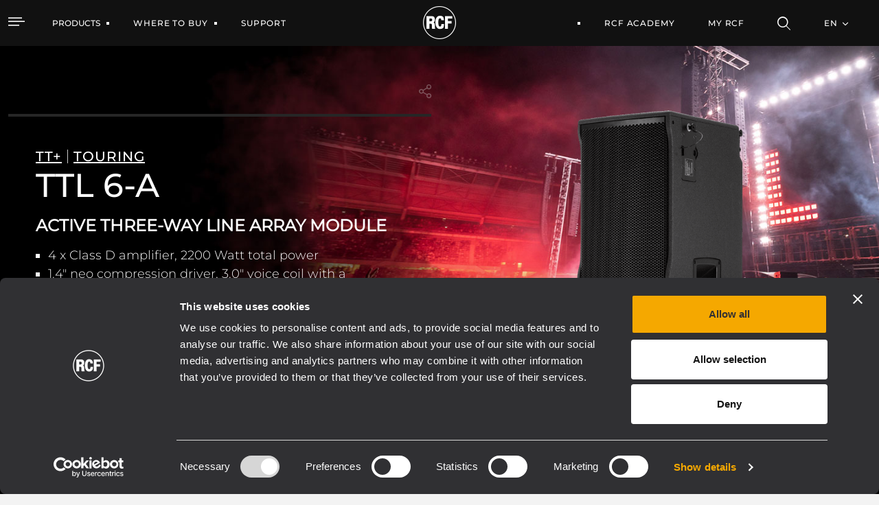

--- FILE ---
content_type: text/html;charset=UTF-8
request_url: https://www.rcf.it/en/products/product-detail/ttl-6-a
body_size: 38143
content:


































	
		
			<!DOCTYPE html>




























































<html class="ltr" dir="ltr" lang="en-US">

<head>
	<script id="Cookiebot" src="https://consent.cookiebot.com/uc.js" data-cbid="76064dcb-d6be-44a4-8ef8-2eff57863fe2" data-blockingmode="auto" type="text/javascript"></script>
	
	<title>TTL 6-A ACTIVE THREE-WAY LINE ARRAY MODULE</title>

	<meta http-equiv="X-UA-Compatible" content="IE=edge" />
	<meta content="initial-scale=1.0, width=device-width" name="viewport" />
	<meta content="text/html; charset=UTF-8" http-equiv="content-type" />
	<meta content="index" lang="en-US" name="robots" />

	<link rel="apple-touch-icon" sizes="120x120" href="https://www.rcf.it/o/rcf-site-theme/images/favicon/apple-touch-icon.png">
	<link rel="icon" type="image/png" sizes="32x32" href="https://www.rcf.it/o/rcf-site-theme/images/favicon/favicon-32x32.png">
	<link rel="icon" type="image/png" sizes="16x16" href="https://www.rcf.it/o/rcf-site-theme/images/favicon/favicon-16x16.png">
	<link rel="mask-icon" href="https://www.rcf.it/o/rcf-site-theme/images/favicon/safari-pinned-tab.svg" color="#000000">

	<meta name="msapplication-TileColor" content="#da532c">
	<meta name="theme-color" content="#ffffff">
	
	<!-- CSS FONT -->
	<link rel="stylesheet" href="https://www.rcf.it/o/rcf-site-theme/css/font/font-montserrat.css" type="text/css" >
	<link rel="stylesheet" href="https://www.rcf.it/o/rcf-site-theme/css/font/icomoon.css" type="text/css" >
	<link rel="stylesheet" href="https://www.rcf.it/o/rcf-site-theme/css/font/font-awesome-5.css" type="text/css" >
	<link rel="stylesheet" href="https://www.rcf.it/o/rcf-site-theme/css/mui-autocomplete.css" type="text/css" >
	
	<!-- CSS OWLCAROUSEL -->
    <link rel="stylesheet" href="https://www.rcf.it/o/rcf-site-theme/css/owl-carousel/owl.carousel.css">
    <link rel="stylesheet" href="https://www.rcf.it/o/rcf-site-theme/css/owl-carousel/owl.theme.default.css">


































<meta content="text/html; charset=UTF-8" http-equiv="content-type" />









<meta content="The TTL6-A is a high power, three way, active line source engineered to deliver high fidelity output for use indoors and outdoors, for medium to large spaces. TTL6-A provides all the advantages of line array technology, such as high direct sound, increased range and a uniform level distribution, with additional ease of use. It is the preferred sound set-up for stacked systems and when a wider dispersion is required. The 3-way TTL6-A line source is equipped with 2 x 12” low frequencies woofers, 4 x 6.5” midranges and a 3.0” voice coil compression driver with wave-guide for distinctive homogenous directivity. The integration of four channels of digital amplification and the advanced digital processing set a new standard for distortion, noise and thermal efficiency." lang="en-US" name="description" />


<script data-senna-track="permanent" src="/combo?browserId=chrome&minifierType=js&languageId=en_US&b=7401&t=1767099097283&/o/frontend-js-jquery-web/jquery/jquery.min.js&/o/frontend-js-jquery-web/jquery/init.js&/o/frontend-js-jquery-web/jquery/ajax.js&/o/frontend-js-jquery-web/jquery/bootstrap.bundle.min.js&/o/frontend-js-jquery-web/jquery/collapsible_search.js&/o/frontend-js-jquery-web/jquery/fm.js&/o/frontend-js-jquery-web/jquery/form.js&/o/frontend-js-jquery-web/jquery/popper.min.js&/o/frontend-js-jquery-web/jquery/side_navigation.js" type="text/javascript"></script>
<link data-senna-track="permanent" href="/o/frontend-theme-font-awesome-web/css/main.css" rel="stylesheet" type="text/css" />
<link data-senna-track="temporary" href="https://www.rcf.it/en/products/product-detail/ttl-6-a" rel="canonical" />
<link data-senna-track="temporary" href="https://www.rcf.it/en/products/product-detail/ttl-6-a/es/" hreflang="es-ES" rel="alternate" />
<link data-senna-track="temporary" href="https://www.rcf.it/en/products/product-detail/ttl-6-a/it/" hreflang="it-IT" rel="alternate" />
<link data-senna-track="temporary" href="https://www.rcf.it/en/products/product-detail/ttl-6-a/fr/" hreflang="fr-FR" rel="alternate" />
<link data-senna-track="temporary" href="https://www.rcf.it/en/products/product-detail/ttl-6-a/en/" hreflang="en-US" rel="alternate" />
<link data-senna-track="temporary" href="https://www.rcf.it/en/products/product-detail/ttl-6-a/de/" hreflang="de-DE" rel="alternate" />
<link data-senna-track="temporary" href="https://www.rcf.it/en/products/product-detail/ttl-6-a/en/" hreflang="x-default" rel="alternate" />
<meta property="og:description" content="The TTL6-A is a high power, three way, active line source engineered to deliver high fidelity output for use indoors and outdoors, for medium to large spaces. TTL6-A provides all the advantages of line array technology, such as high direct sound, increased range and a uniform level distribution, with additional ease of use. It is the preferred sound set-up for stacked systems and when a wider dispersion is required. The 3-way TTL6-A line source is equipped with 2 x 12” low frequencies woofers, 4 x 6.5” midranges and a 3.0” voice coil compression driver with wave-guide for distinctive homogenous directivity. The integration of four channels of digital amplification and the advanced digital processing set a new standard for distortion, noise and thermal efficiency.">
<meta property="og:locale" content="en_US">
<meta property="og:locale:alternate" content="en_US">
<meta property="og:locale:alternate" content="de_DE">
<meta property="og:locale:alternate" content="es_ES">
<meta property="og:locale:alternate" content="fr_FR">
<meta property="og:locale:alternate" content="it_IT">
<meta property="og:site_name" content="RCF">
<meta property="og:title" content="TTL 6-A ACTIVE THREE-WAY LINE ARRAY MODULE - RCF">
<meta property="og:type" content="website">
<meta property="og:url" content="https://www.rcf.it/en/products/product-detail/ttl-6-a">
<meta property="og:image" content="https://www.rcf.it/documents/20124/0/RCF+Logo.png/f8147b2a-d51e-f372-aac6-cbadd31a9bac?version=1.0&amp;t=1650462118744&amp;imagePreview=1">
<meta property="og:image:alt" content="RCF® Logo">
<meta property="og:image:secure_url" content="https://www.rcf.it/documents/20124/0/RCF+Logo.png/f8147b2a-d51e-f372-aac6-cbadd31a9bac?version=1.0&amp;t=1650462118744&amp;imagePreview=1">
<meta property="og:image:type" content="image/png">
<meta property="og:image:url" content="https://www.rcf.it/documents/20124/0/RCF+Logo.png/f8147b2a-d51e-f372-aac6-cbadd31a9bac?version=1.0&amp;t=1650462118744&amp;imagePreview=1">
<meta property="og:image:height" content="1636">
<meta property="og:image:width" content="1752">


<link href="https://www.rcf.it/o/rcf-site-theme/images/favicon.ico" rel="icon" />



<link class="lfr-css-file" data-senna-track="temporary" href="https://www.rcf.it/o/rcf-site-theme/css/clay.css?browserId=chrome&amp;themeId=rcfsite_WAR_rcfsitetheme&amp;languageId=en_US&amp;b=7401&amp;t=1768213702000" id="liferayAUICSS" rel="stylesheet" type="text/css" />



<link data-senna-track="temporary" href="/o/frontend-css-web/main.css?browserId=chrome&amp;themeId=rcfsite_WAR_rcfsitetheme&amp;languageId=en_US&amp;b=7401&amp;t=1757672888252" id="liferayPortalCSS" rel="stylesheet" type="text/css" />









	

	





	



	

		<link data-senna-track="temporary" href="https://www.rcf.it/o/product-navigation-product-menu-web/css/main.css?browserId=chrome&amp;themeId=rcfsite_WAR_rcfsitetheme&amp;languageId=en_US&amp;b=7401&amp;t=1623280446000" id="c1701f20" rel="stylesheet" type="text/css" />

	

		<link data-senna-track="temporary" href="https://www.rcf.it/o/site-navigation-menu-web/css/main.css?browserId=chrome&amp;themeId=rcfsite_WAR_rcfsitetheme&amp;languageId=en_US&amp;b=7401&amp;t=1623093378000" id="bf3e043e" rel="stylesheet" type="text/css" />

	

		<link data-senna-track="temporary" href="https://www.rcf.it/o/journal-content-web/css/main.css?browserId=chrome&amp;themeId=rcfsite_WAR_rcfsitetheme&amp;languageId=en_US&amp;b=7401&amp;t=1623094234000" id="61820e79" rel="stylesheet" type="text/css" />

	







<script data-senna-track="temporary" type="text/javascript">
	// <![CDATA[
		var Liferay = Liferay || {};

		Liferay.Browser = {
			acceptsGzip: function() {
				return true;
			},

			

			getMajorVersion: function() {
				return 131.0;
			},

			getRevision: function() {
				return '537.36';
			},
			getVersion: function() {
				return '131.0';
			},

			

			isAir: function() {
				return false;
			},
			isChrome: function() {
				return true;
			},
			isEdge: function() {
				return false;
			},
			isFirefox: function() {
				return false;
			},
			isGecko: function() {
				return true;
			},
			isIe: function() {
				return false;
			},
			isIphone: function() {
				return false;
			},
			isLinux: function() {
				return false;
			},
			isMac: function() {
				return true;
			},
			isMobile: function() {
				return false;
			},
			isMozilla: function() {
				return false;
			},
			isOpera: function() {
				return false;
			},
			isRtf: function() {
				return true;
			},
			isSafari: function() {
				return true;
			},
			isSun: function() {
				return false;
			},
			isWebKit: function() {
				return true;
			},
			isWindows: function() {
				return false;
			}
		};

		Liferay.Data = Liferay.Data || {};

		Liferay.Data.ICONS_INLINE_SVG = true;

		Liferay.Data.NAV_SELECTOR = '#navigation';

		Liferay.Data.NAV_SELECTOR_MOBILE = '#navigationCollapse';

		Liferay.Data.isCustomizationView = function() {
			return false;
		};

		Liferay.Data.notices = [
			

			
		];

		(function () {
			var available = {};

			var direction = {};

			

				available['en_US'] = 'English\x20\x28United\x20States\x29';
				direction['en_US'] = 'ltr';

			

				available['de_DE'] = 'German\x20\x28Germany\x29';
				direction['de_DE'] = 'ltr';

			

				available['es_ES'] = 'Spanish\x20\x28Spain\x29';
				direction['es_ES'] = 'ltr';

			

				available['fr_FR'] = 'French\x20\x28France\x29';
				direction['fr_FR'] = 'ltr';

			

				available['it_IT'] = 'Italian\x20\x28Italy\x29';
				direction['it_IT'] = 'ltr';

			

			Liferay.Language = {
				available,
				direction,
				get: function(key) {
					return key;
				}
			};
		})();

		Liferay.PortletKeys = {
			DOCUMENT_LIBRARY: 'com_liferay_document_library_web_portlet_DLPortlet',
			DYNAMIC_DATA_MAPPING: 'com_liferay_dynamic_data_mapping_web_portlet_DDMPortlet',
			ITEM_SELECTOR: 'com_liferay_item_selector_web_portlet_ItemSelectorPortlet'
		};

		Liferay.PropsValues = {
			JAVASCRIPT_SINGLE_PAGE_APPLICATION_TIMEOUT: 0,
			NTLM_AUTH_ENABLED: false,
			UPLOAD_SERVLET_REQUEST_IMPL_MAX_SIZE: 1048576000
		};

		Liferay.ThemeDisplay = {

			

			
				getLayoutId: function() {
					return '1942';
				},

				

				getLayoutRelativeControlPanelURL: function() {
					return '/en/group/guest/~/control_panel/manage';
				},

				getLayoutRelativeURL: function() {
					return '/en/products/product-detail/ttl-6-a';
				},
				getLayoutURL: function() {
					return 'https://www.rcf.it/en/products/product-detail/ttl-6-a';
				},
				getParentLayoutId: function() {
					return '88';
				},
				isControlPanel: function() {
					return false;
				},
				isPrivateLayout: function() {
					return 'false';
				},
				isVirtualLayout: function() {
					return false;
				},
			

			getBCP47LanguageId: function() {
				return 'en-US';
			},
			getCanonicalURL: function() {

				

				return 'https\x3a\x2f\x2fwww\x2ercf\x2eit\x2fen\x2fproducts\x2fproduct-detail\x2fttl-6-a';
			},
			getCDNBaseURL: function() {
				return 'https://www.rcf.it';
			},
			getCDNDynamicResourcesHost: function() {
				return '';
			},
			getCDNHost: function() {
				return '';
			},
			getCompanyGroupId: function() {
				return '20128';
			},
			getCompanyId: function() {
				return '20101';
			},
			getDefaultLanguageId: function() {
				return 'en_US';
			},
			getDoAsUserIdEncoded: function() {
				return '';
			},
			getLanguageId: function() {
				return 'en_US';
			},
			getParentGroupId: function() {
				return '20124';
			},
			getPathContext: function() {
				return '';
			},
			getPathImage: function() {
				return '/image';
			},
			getPathJavaScript: function() {
				return '/o/frontend-js-web';
			},
			getPathMain: function() {
				return '/en/c';
			},
			getPathThemeImages: function() {
				return 'https://www.rcf.it/o/rcf-site-theme/images';
			},
			getPathThemeRoot: function() {
				return '/o/rcf-site-theme';
			},
			getPlid: function() {
				return '2027';
			},
			getPortalURL: function() {
				return 'https://www.rcf.it';
			},
			getScopeGroupId: function() {
				return '20124';
			},
			getScopeGroupIdOrLiveGroupId: function() {
				return '20124';
			},
			getSessionId: function() {
				return '';
			},
			getSiteAdminURL: function() {
				return 'https://www.rcf.it/group/guest/~/control_panel/manage?p_p_lifecycle=0&p_p_state=maximized&p_p_mode=view';
			},
			getSiteGroupId: function() {
				return '20124';
			},
			getURLControlPanel: function() {
				return '/en/group/control_panel?refererPlid=2027';
			},
			getURLHome: function() {
				return 'https\x3a\x2f\x2fwww\x2ercf\x2eit\x2fweb\x2fguest';
			},
			getUserEmailAddress: function() {
				return '';
			},
			getUserId: function() {
				return '20105';
			},
			getUserName: function() {
				return '';
			},
			isAddSessionIdToURL: function() {
				return false;
			},
			isImpersonated: function() {
				return false;
			},
			isSignedIn: function() {
				return false;
			},
			isStateExclusive: function() {
				return false;
			},
			isStateMaximized: function() {
				return false;
			},
			isStatePopUp: function() {
				return false;
			}
		};

		var themeDisplay = Liferay.ThemeDisplay;

		Liferay.AUI = {

			

			getCombine: function() {
				return true;
			},
			getComboPath: function() {
				return '/combo/?browserId=chrome&minifierType=&languageId=en_US&b=7401&t=1768213687100&';
			},
			getDateFormat: function() {
				return '%m/%d/%Y';
			},
			getEditorCKEditorPath: function() {
				return '/o/frontend-editor-ckeditor-web';
			},
			getFilter: function() {
				var filter = 'raw';

				
					
						filter = 'min';
					
					

				return filter;
			},
			getFilterConfig: function() {
				var instance = this;

				var filterConfig = null;

				if (!instance.getCombine()) {
					filterConfig = {
						replaceStr: '.js' + instance.getStaticResourceURLParams(),
						searchExp: '\\.js$'
					};
				}

				return filterConfig;
			},
			getJavaScriptRootPath: function() {
				return '/o/frontend-js-web';
			},
			getPortletRootPath: function() {
				return '/html/portlet';
			},
			getStaticResourceURLParams: function() {
				return '?browserId=chrome&minifierType=&languageId=en_US&b=7401&t=1768213687100';
			}
		};

		Liferay.authToken = 'iFabG60I';

		

		Liferay.currentURL = '\x2fen\x2fproducts\x2fproduct-detail\x2fttl-6-a';
		Liferay.currentURLEncoded = '\x252Fen\x252Fproducts\x252Fproduct-detail\x252Fttl-6-a';
	// ]]>
</script>

<script data-senna-track="temporary" type="text/javascript">window.__CONFIG__= {basePath: '',combine: true, defaultURLParams: null, explainResolutions: false, exposeGlobal: false, logLevel: 'warn', namespace:'Liferay', reportMismatchedAnonymousModules: 'warn', resolvePath: '/o/js_resolve_modules', url: '/combo/?browserId=chrome&minifierType=&languageId=en_US&b=7401&t=1768213687100&', waitTimeout: 7000};</script><script data-senna-track="permanent" src="/o/frontend-js-loader-modules-extender/loader.js" type="text/javascript"></script><script data-senna-track="permanent" src="/combo?browserId=chrome&minifierType=js&languageId=en_US&b=7401&t=1768213687100&/o/frontend-js-aui-web/aui/aui/aui.js&/o/frontend-js-aui-web/liferay/modules.js&/o/frontend-js-aui-web/liferay/aui_sandbox.js&/o/frontend-js-aui-web/aui/attribute-base/attribute-base.js&/o/frontend-js-aui-web/aui/attribute-complex/attribute-complex.js&/o/frontend-js-aui-web/aui/attribute-core/attribute-core.js&/o/frontend-js-aui-web/aui/attribute-observable/attribute-observable.js&/o/frontend-js-aui-web/aui/attribute-extras/attribute-extras.js&/o/frontend-js-aui-web/aui/event-custom-base/event-custom-base.js&/o/frontend-js-aui-web/aui/event-custom-complex/event-custom-complex.js&/o/frontend-js-aui-web/aui/oop/oop.js&/o/frontend-js-aui-web/aui/aui-base-lang/aui-base-lang.js&/o/frontend-js-aui-web/liferay/dependency.js&/o/frontend-js-aui-web/liferay/util.js&/o/frontend-js-web/liferay/dom_task_runner.js&/o/frontend-js-web/liferay/events.js&/o/frontend-js-web/liferay/lazy_load.js&/o/frontend-js-web/liferay/liferay.js&/o/frontend-js-web/liferay/global.bundle.js&/o/frontend-js-web/liferay/portlet.js&/o/frontend-js-web/liferay/workflow.js&/o/frontend-js-module-launcher/webpack_federation.js" type="text/javascript"></script>
<script data-senna-track="temporary" type="text/javascript">try {var MODULE_PATH='/o/product-navigation-taglib';AUI().applyConfig({groups:{controlmenu:{base:MODULE_PATH+"/",combine:Liferay.AUI.getCombine(),filter:Liferay.AUI.getFilterConfig(),modules:{"liferay-product-navigation-control-menu":{path:"control_menu/js/product_navigation_control_menu.js",requires:["aui-node","event-touch"]}},root:MODULE_PATH+"/"}}});
} catch(error) {console.error(error);}try {var MODULE_PATH='/o/frontend-taglib';AUI().applyConfig({groups:{"frontend-taglib":{base:MODULE_PATH+"/",combine:Liferay.AUI.getCombine(),filter:Liferay.AUI.getFilterConfig(),modules:{"liferay-management-bar":{path:"management_bar/js/management_bar.js",requires:["aui-component","liferay-portlet-base"]},"liferay-sidebar-panel":{path:"sidebar_panel/js/sidebar_panel.js",requires:["aui-base","aui-debounce","aui-parse-content","liferay-portlet-base"]}},root:MODULE_PATH+"/"}}});
} catch(error) {console.error(error);}try {var MODULE_PATH='/o/journal-web';AUI().applyConfig({groups:{journal:{base:MODULE_PATH+"/js/",combine:Liferay.AUI.getCombine(),filter:Liferay.AUI.getFilterConfig(),modules:{"liferay-journal-navigation":{path:"navigation.js",requires:["aui-component","liferay-portlet-base","liferay-search-container"]},"liferay-portlet-journal":{path:"main.js",requires:["aui-base","aui-dialog-iframe-deprecated","liferay-portlet-base","liferay-util-window"]}},root:MODULE_PATH+"/js/"}}});
} catch(error) {console.error(error);}try {var MODULE_PATH='/o/dynamic-data-mapping-web';!function(){var a=Liferay.AUI;AUI().applyConfig({groups:{ddm:{base:MODULE_PATH+"/js/",combine:Liferay.AUI.getCombine(),filter:a.getFilterConfig(),modules:{"liferay-ddm-form":{path:"ddm_form.js",requires:["aui-base","aui-datatable","aui-datatype","aui-image-viewer","aui-parse-content","aui-set","aui-sortable-list","json","liferay-form","liferay-layouts-tree","liferay-layouts-tree-radio","liferay-layouts-tree-selectable","liferay-map-base","liferay-translation-manager","liferay-util-window"]},"liferay-portlet-dynamic-data-mapping":{condition:{trigger:"liferay-document-library"},path:"main.js",requires:["arraysort","aui-form-builder-deprecated","aui-form-validator","aui-map","aui-text-unicode","json","liferay-menu","liferay-translation-manager","liferay-util-window","text"]},"liferay-portlet-dynamic-data-mapping-custom-fields":{condition:{trigger:"liferay-document-library"},path:"custom_fields.js",requires:["liferay-portlet-dynamic-data-mapping"]}},root:MODULE_PATH+"/js/"}}})}();
} catch(error) {console.error(error);}try {var MODULE_PATH='/o/exportimport-web';AUI().applyConfig({groups:{exportimportweb:{base:MODULE_PATH+"/",combine:Liferay.AUI.getCombine(),filter:Liferay.AUI.getFilterConfig(),modules:{"liferay-export-import-export-import":{path:"js/main.js",requires:["aui-datatype","aui-dialog-iframe-deprecated","aui-modal","aui-parse-content","aui-toggler","aui-tree-view","liferay-portlet-base","liferay-util-window"]}},root:MODULE_PATH+"/"}}});
} catch(error) {console.error(error);}try {var MODULE_PATH='/o/commerce-product-content-web';AUI().applyConfig({groups:{productcontent:{base:MODULE_PATH+"/js/",combine:Liferay.AUI.getCombine(),modules:{"liferay-commerce-product-content":{path:"product_content.js",requires:["aui-base","aui-io-request","aui-parse-content","liferay-portlet-base","liferay-portlet-url"]}},root:MODULE_PATH+"/js/"}}});
} catch(error) {console.error(error);}try {var MODULE_PATH='/o/commerce-frontend-impl';AUI().applyConfig({groups:{commercefrontend:{base:MODULE_PATH+"/js/",combine:Liferay.AUI.getCombine(),modules:{"liferay-commerce-frontend-asset-categories-selector":{path:"liferay_commerce_frontend_asset_categories_selector.js",requires:["aui-tree","liferay-commerce-frontend-asset-tag-selector"]},"liferay-commerce-frontend-asset-tag-selector":{path:"liferay_commerce_frontend_asset_tag_selector.js",requires:["aui-io-plugin-deprecated","aui-live-search-deprecated","aui-template-deprecated","aui-textboxlist-deprecated","datasource-cache","liferay-service-datasource"]},"liferay-commerce-frontend-management-bar-state":{condition:{trigger:"liferay-management-bar"},path:"management_bar_state.js",requires:["liferay-management-bar"]}},root:MODULE_PATH+"/js/"}}});
} catch(error) {console.error(error);}try {var MODULE_PATH='/o/invitation-invite-members-web';AUI().applyConfig({groups:{"invite-members":{base:MODULE_PATH+"/invite_members/js/",combine:Liferay.AUI.getCombine(),filter:Liferay.AUI.getFilterConfig(),modules:{"liferay-portlet-invite-members":{path:"main.js",requires:["aui-base","autocomplete-base","datasource-io","datatype-number","liferay-portlet-base","liferay-util-window","node-core"]}},root:MODULE_PATH+"/invite_members/js/"}}});
} catch(error) {console.error(error);}try {var MODULE_PATH='/o/frontend-editor-alloyeditor-web';AUI().applyConfig({groups:{alloyeditor:{base:MODULE_PATH+"/js/",combine:Liferay.AUI.getCombine(),filter:Liferay.AUI.getFilterConfig(),modules:{"liferay-alloy-editor":{path:"alloyeditor.js",requires:["aui-component","liferay-portlet-base","timers"]},"liferay-alloy-editor-source":{path:"alloyeditor_source.js",requires:["aui-debounce","liferay-fullscreen-source-editor","liferay-source-editor","plugin"]}},root:MODULE_PATH+"/js/"}}});
} catch(error) {console.error(error);}try {var MODULE_PATH='/o/staging-processes-web';AUI().applyConfig({groups:{stagingprocessesweb:{base:MODULE_PATH+"/",combine:Liferay.AUI.getCombine(),filter:Liferay.AUI.getFilterConfig(),modules:{"liferay-staging-processes-export-import":{path:"js/main.js",requires:["aui-datatype","aui-dialog-iframe-deprecated","aui-modal","aui-parse-content","aui-toggler","aui-tree-view","liferay-portlet-base","liferay-util-window"]}},root:MODULE_PATH+"/"}}});
} catch(error) {console.error(error);}try {var MODULE_PATH='/o/calendar-web';AUI().applyConfig({groups:{calendar:{base:MODULE_PATH+"/js/",combine:Liferay.AUI.getCombine(),filter:Liferay.AUI.getFilterConfig(),modules:{"liferay-calendar-container":{path:"calendar_container.js",requires:["aui-alert","aui-base","aui-component","liferay-portlet-base"]},"liferay-calendar-date-picker-sanitizer":{path:"date_picker_sanitizer.js",requires:["aui-base"]},"liferay-calendar-interval-selector":{path:"interval_selector.js",requires:["aui-base","liferay-portlet-base"]},"liferay-calendar-interval-selector-scheduler-event-link":{path:"interval_selector_scheduler_event_link.js",requires:["aui-base","liferay-portlet-base"]},"liferay-calendar-list":{path:"calendar_list.js",requires:["aui-template-deprecated","liferay-scheduler"]},"liferay-calendar-message-util":{path:"message_util.js",requires:["liferay-util-window"]},"liferay-calendar-recurrence-converter":{path:"recurrence_converter.js",requires:[]},"liferay-calendar-recurrence-dialog":{path:"recurrence.js",requires:["aui-base","liferay-calendar-recurrence-util"]},"liferay-calendar-recurrence-util":{path:"recurrence_util.js",requires:["aui-base","liferay-util-window"]},"liferay-calendar-reminders":{path:"calendar_reminders.js",requires:["aui-base"]},"liferay-calendar-remote-services":{path:"remote_services.js",requires:["aui-base","aui-component","liferay-calendar-util","liferay-portlet-base"]},"liferay-calendar-session-listener":{path:"session_listener.js",requires:["aui-base","liferay-scheduler"]},"liferay-calendar-simple-color-picker":{path:"simple_color_picker.js",requires:["aui-base","aui-template-deprecated"]},"liferay-calendar-simple-menu":{path:"simple_menu.js",requires:["aui-base","aui-template-deprecated","event-outside","event-touch","widget-modality","widget-position","widget-position-align","widget-position-constrain","widget-stack","widget-stdmod"]},"liferay-calendar-util":{path:"calendar_util.js",requires:["aui-datatype","aui-io","aui-scheduler","aui-toolbar","autocomplete","autocomplete-highlighters"]},"liferay-scheduler":{path:"scheduler.js",requires:["async-queue","aui-datatype","aui-scheduler","dd-plugin","liferay-calendar-message-util","liferay-calendar-recurrence-converter","liferay-calendar-recurrence-util","liferay-calendar-util","liferay-scheduler-event-recorder","liferay-scheduler-models","promise","resize-plugin"]},"liferay-scheduler-event-recorder":{path:"scheduler_event_recorder.js",requires:["dd-plugin","liferay-calendar-util","resize-plugin"]},"liferay-scheduler-models":{path:"scheduler_models.js",requires:["aui-datatype","dd-plugin","liferay-calendar-util"]}},root:MODULE_PATH+"/js/"}}});
} catch(error) {console.error(error);}try {var MODULE_PATH='/o/product-navigation-simulation-device';AUI().applyConfig({groups:{"navigation-simulation-device":{base:MODULE_PATH+"/js/",combine:Liferay.AUI.getCombine(),filter:Liferay.AUI.getFilterConfig(),modules:{"liferay-product-navigation-simulation-device":{path:"product_navigation_simulation_device.js",requires:["aui-dialog-iframe-deprecated","aui-event-input","aui-modal","liferay-portlet-base","liferay-product-navigation-control-menu","liferay-util-window","liferay-widget-size-animation-plugin"]}},root:MODULE_PATH+"/js/"}}});
} catch(error) {console.error(error);}try {var MODULE_PATH='/o/portal-workflow-task-web';AUI().applyConfig({groups:{workflowtasks:{base:MODULE_PATH+"/js/",combine:Liferay.AUI.getCombine(),filter:Liferay.AUI.getFilterConfig(),modules:{"liferay-workflow-tasks":{path:"main.js",requires:["liferay-util-window"]}},root:MODULE_PATH+"/js/"}}});
} catch(error) {console.error(error);}try {var MODULE_PATH='/o/segments-simulation-web';AUI().applyConfig({groups:{segmentssimulation:{base:MODULE_PATH+"/js/",combine:Liferay.AUI.getCombine(),filter:Liferay.AUI.getFilterConfig(),modules:{"liferay-portlet-segments-simulation":{path:"main.js",requires:["aui-base","liferay-portlet-base"]}},root:MODULE_PATH+"/js/"}}});
} catch(error) {console.error(error);}try {var MODULE_PATH='/o/contacts-web';AUI().applyConfig({groups:{contactscenter:{base:MODULE_PATH+"/js/",combine:Liferay.AUI.getCombine(),filter:Liferay.AUI.getFilterConfig(),modules:{"liferay-contacts-center":{path:"main.js",requires:["aui-io-plugin-deprecated","aui-toolbar","autocomplete-base","datasource-io","json-parse","liferay-portlet-base","liferay-util-window"]}},root:MODULE_PATH+"/js/"}}});
} catch(error) {console.error(error);}try {var MODULE_PATH='/o/layout-admin-web';AUI().applyConfig({groups:{layoutcustomizationsettings:{base:MODULE_PATH+"/",combine:Liferay.AUI.getCombine(),filter:Liferay.AUI.getFilterConfig(),modules:{"liferay-layout-customization-settings":{path:"js/layout_customization_settings.js",requires:["aui-base","aui-overlay-mask-deprecated","liferay-portlet-base"]}},root:MODULE_PATH+"/"}}});
} catch(error) {console.error(error);}try {var MODULE_PATH='/o/layout-taglib';AUI().applyConfig({groups:{"layout-taglib":{base:MODULE_PATH+"/",combine:Liferay.AUI.getCombine(),filter:Liferay.AUI.getFilterConfig(),modules:{"liferay-layouts-tree":{path:"layouts_tree/js/layouts_tree.js",requires:["aui-tree-view"]},"liferay-layouts-tree-check-content-display-page":{path:"layouts_tree/js/layouts_tree_check_content_display_page.js",requires:["aui-component","plugin"]},"liferay-layouts-tree-node-radio":{path:"layouts_tree/js/layouts_tree_node_radio.js",requires:["aui-tree-node"]},"liferay-layouts-tree-node-task":{path:"layouts_tree/js/layouts_tree_node_task.js",requires:["aui-tree-node"]},"liferay-layouts-tree-radio":{path:"layouts_tree/js/layouts_tree_radio.js",requires:["aui-tree-node","liferay-layouts-tree-node-radio"]},"liferay-layouts-tree-selectable":{path:"layouts_tree/js/layouts_tree_selectable.js",requires:["liferay-layouts-tree-node-task"]},"liferay-layouts-tree-state":{path:"layouts_tree/js/layouts_tree_state.js",requires:["aui-base"]}},root:MODULE_PATH+"/"}}});
} catch(error) {console.error(error);}try {var MODULE_PATH='/o/item-selector-taglib';AUI().applyConfig({groups:{"item-selector-taglib":{base:MODULE_PATH+"/",combine:Liferay.AUI.getCombine(),filter:Liferay.AUI.getFilterConfig(),modules:{"liferay-image-selector":{path:"image_selector/js/image_selector.js",requires:["aui-base","liferay-item-selector-dialog","liferay-portlet-base","uploader"]}},root:MODULE_PATH+"/"}}});
} catch(error) {console.error(error);}try {var MODULE_PATH='/o/document-library-web';AUI().applyConfig({groups:{dl:{base:MODULE_PATH+"/document_library/js/legacy/",combine:Liferay.AUI.getCombine(),filter:Liferay.AUI.getFilterConfig(),modules:{"document-library-upload":{path:"upload.js",requires:["aui-component","aui-data-set-deprecated","aui-overlay-manager-deprecated","aui-overlay-mask-deprecated","aui-parse-content","aui-progressbar","aui-template-deprecated","aui-tooltip","liferay-history-manager","liferay-search-container","querystring-parse-simple","uploader"]},"liferay-document-library":{path:"main.js",requires:["document-library-upload","liferay-portlet-base"]}},root:MODULE_PATH+"/document_library/js/legacy/"}}});
} catch(error) {console.error(error);}try {var MODULE_PATH='/o/portal-search-web';AUI().applyConfig({groups:{search:{base:MODULE_PATH+"/js/",combine:Liferay.AUI.getCombine(),filter:Liferay.AUI.getFilterConfig(),modules:{"liferay-search-bar":{path:"search_bar.js",requires:[]},"liferay-search-custom-filter":{path:"custom_filter.js",requires:[]},"liferay-search-facet-util":{path:"facet_util.js",requires:[]},"liferay-search-modified-facet":{path:"modified_facet.js",requires:["aui-form-validator","liferay-search-facet-util"]},"liferay-search-modified-facet-configuration":{path:"modified_facet_configuration.js",requires:["aui-node"]},"liferay-search-sort-configuration":{path:"sort_configuration.js",requires:["aui-node"]},"liferay-search-sort-util":{path:"sort_util.js",requires:[]}},root:MODULE_PATH+"/js/"}}});
} catch(error) {console.error(error);}try {var MODULE_PATH='/o/staging-taglib';AUI().applyConfig({groups:{stagingTaglib:{base:MODULE_PATH+"/",combine:Liferay.AUI.getCombine(),filter:Liferay.AUI.getFilterConfig(),modules:{"liferay-export-import-management-bar-button":{path:"export_import_entity_management_bar_button/js/main.js",requires:["aui-component","liferay-search-container","liferay-search-container-select"]}},root:MODULE_PATH+"/"}}});
} catch(error) {console.error(error);}</script>


<script data-senna-track="temporary" type="text/javascript">
	// <![CDATA[
		
			
				
		

		

		
	// ]]>
</script>





	
		

			

			
		
		



	
		

			

			
		
	












	

	





	



	













	
	

			<style data-senna-track="temporary">
			.product-detail .info-principal .btn {
				border-color:#ffffff;
				color:#ffffff;
			}
			.product-detail .info-principal .btn:hover {
				border-color:#a69586;
				background-color:#a69586;
				color:#ffffff;
			}
			</style>
		









<link class="lfr-css-file" data-senna-track="temporary" href="https://www.rcf.it/o/rcf-site-theme/css/main.css?browserId=chrome&amp;themeId=rcfsite_WAR_rcfsitetheme&amp;languageId=en_US&amp;b=7401&amp;t=1768213702000" id="liferayThemeCSS" rel="stylesheet" type="text/css" />








	<style data-senna-track="temporary" type="text/css">

		

			

		

			

		

			

		

			

		

			

		

			

		

			

		

			

		

			

		

			

		

			

		

			

		

			

		

			

		

			

		

			

		

			

		

			

		

			

		

			

		

			

		

			

		

			

		

			

		

			

		

			

		

			

		

			

		

			

		

			

		

			

		

			

		

			

		

	</style>


<link href="/o/commerce-frontend-js/styles/main.css" rel="stylesheet" type="text/css" /><style data-senna-track="temporary" type="text/css">
	:root {
		--container-max-sm: 576px;
		--h4-font-size: 2.125rem;
		--font-weight-bold: 700;
		--rounded-pill: 50rem;
		--display4-weight: 300;
		--color9: #fff;
		--color7: #fff;
		--color8: #fff;
		--danger: #ff0327;
		--color5: #fff;
		--color3: #fff;
		--btn-normal-hover-border-color: #262626;
		--color4: #fff;
		--display2-size: 5.5rem;
		--color2: #fff;
		--body-bg: #f3f3f3;
		--display2-weight: 300;
		--display1-weight: 300;
		--display3-weight: 300;
		--btn-padding-y-sm: 15px;
		--btn-normal-color: #fff;
		--box-shadow-sm: 0 .125rem .25rem rgba(0, 0, 0, .075);
		--btn-normal-hover-background-color: #262626;
		--btn-outline-normal-hover-color: #ddd;
		--font-weight-lighter: lighter;
		--h3-font-size: 2.25rem;
		--btn-outline-primary-hover-border-color: #f5a800;
		--btn-normal-link-color: #262626;
		--transition-collapse: height .35s ease;
		--headings-color: #262626;
		--blockquote-small-color: #6b6c7e;
		--btn-padding-y: 16px;
		--gray-200: #f3f3f3;
		--btn-secondary-hover-background-color: #4C3D2F;
		--headings-font-weight: 700;
		--btn-padding-x: 28px;
		--gray-600: #6b6c7e;
		--secondary: #8c7156;
		--font-family-serif: Times New Roman, serif;
		--btn-outline-primary-color: #f5a800;
		--line-height-base: 1.5;
		--btn-primary-link-color: #f5a800;
		--hr-border-color: rgba(0, 0, 0, .1);
		--hr-border-margin-y: 1rem;
		--btn-font-size-lg: 18px;
		--light: #f1f2f5;
		--btn-outline-primary-hover-color: #262626;
		--btn-outline-normal-hover-background-color: #262626;
		--btn-secondary-background-color: #8c7156;
		--btn-outline-secondary-hover-border-color: #8c7156;
		--display3-size: 4.5rem;
		--primary: #f5a800;
		--strong: 700;
		--container-max-md: 768px;
		--border-radius-sm: 0.125rem;
		--display-line-height: 1.2;
		--btn-border-radius: 2px;
		--h6-font-size: 1.5rem;
		--h2-font-size: 2.375rem;
		--btn-secondary-link-color: #8c7156;
		--btn-normal-link-hover-color: #262626;
		--aspect-ratio-4-to-3: 75%;
		--color16: #fff;
		--input-padding-y: 15px;
		--color17: #fff;
		--spacer-10: 7rem;
		--color18: #fff;
		--color19: #fff;
		--font-weight-semi-bold: 600;
		--input-padding-x: 15px;
		--btn-border-color: #262626;
		--font-weight-normal: 400;
		--dark: #272833;
		--blockquote-small-font-size: 80%;
		--color10: #fff;
		--input-color: #262626;
		--color11: #fff;
		--color12: #fff;
		--h5-font-size: 2rem;
		--btn-normal-background-color: #262626;
		--color13: #fff;
		--color14: #fff;
		--color15: #fff;
		--blockquote-font-size: 1.25rem;
		--btn-outline-normal-color: #262626;
		--darkBrown: #4C3D2F;
		--transition-fade: opacity .15s linear;
		--display4-size: 3.5rem;
		--border-radius-lg: 0.375rem;
		--btn-primary-hover-color: #262626;
		--display1-size: 6rem;
		--black: #111111;
		--gray-300: #ebebeb;
		--gray-700: #495057;
		--btn-secondary-border-color: #8c7156;
		--color27: #fff;
		--btn-font-weight: 600;
		--color28: #fff;
		--color29: #fff;
		--btn-outline-secondary-hover-color: #ffffff;
		--color20: #fff;
		--input-border-color: #a0a0a1;
		--color21: #fff;
		--body-color: #262626;
		--btn-outline-secondary-hover-background-color: #8c7156;
		--color22: #fff;
		--deep-black: #000000;
		--color23: #fff;
		--btn-primary-color: #262626;
		--btn-secondary-color: #ffffff;
		--btn-secondary-hover-border-color: #4C3D2F;
		--color24: #fff;
		--btn-padding-y-lg: 30px;
		--color25: #fff;
		--box-shadow-lg: 0 1rem 3rem rgba(0, 0, 0, .175);
		--color26: #fff;
		--container-max-lg: 992px;
		--btn-outline-primary-border-color: #f5a800;
		--aspect-ratio: 100%;
		--aspect-ratio-16-to-9: 56.25%;
		--box-shadow: 0 .5rem 1rem rgba(0, 0, 0, .15);
		--white: #fff;
		--color30: #fff;
		--warning: #ff6500;
		--info: #2e5aac;
		--hr-border-width: 1px;
		--gray-400: #c9c9c9;
		--btn-normal-border-color: #262626;
		--link-color: #262626;
		--brown: #8C7156;
		--gray-800: #393a4a;
		--btn-outline-primary-hover-background-color: #f5a800;
		--btn-primary-hover-background-color: #f5a800;
		--input-font-size: 14px;
		--btn-primary-background-color: #f5a800;
		--success: #20a800;
		--btn-primary-link-hover-color: #f5a800;
		--font-size-sm: 1rem;
		--btn-primary-border-color: #f5a800;
		--btn-outline-normal-hover-border-color: #262626;
		--btn-secondary-link-hover-color: #8c7156;
		--btn-font-size: 14px;
		--spacer-0: 0;
		--font-family-monospace: SFMono-Regular, Menlo, Monaco, Consolas, 'Liberation Mono', 'Courier New', monospace;
		--lead-font-size: 1rem;
		--btn-outline-normal-border-color: #262626;
		--input-font-weight: 500;
		--principal: transparent;
		--border-radius: 0.25rem;
		--spacer-9: 6rem;
		--font-weight-light: 300;
		--btn-secondary-hover-color: #ffffff;
		--link-hover-color: #262626;
		--btn-font-size-sm: 12px;
		--spacer-2: 0.5rem;
		--spacer-1: 0.25rem;
		--spacer-4: 1.5rem;
		--spacer-3: 1rem;
		--spacer-6: 2.5rem;
		--spacer-5: 2rem;
		--btn-padding-x-lg: 30px;
		--spacer-8: 4.5rem;
		--border-radius-circle: 50%;
		--spacer-7: 3.5rem;
		--font-size-lg: 1.313rem;
		--aspect-ratio-8-to-3: 37.5%;
		--font-family-sans-serif: 'font-regular', Arial, sans-serif;
		--gray-100: #fbfbfb;
		--btn-normal-hover-color: #fff;
		--font-weight-bolder: 900;
		--container-max-xl: 1280px;
		--btn-outline-secondary-color: #8c7156;
		--letter-spacing: 0.5px;
		--gray-500: #a7a9bc;
		--input-border-radius: 2px;
		--border-color: #c9c9c9;
		--h1-font-size: 3rem;
		--gray-900: #262626;
		--text-muted: #a7a9bc;
		--Color1: #fff;
		--input-background-color: transparent;
		--btn-primary-hover-border-color: f5a800;
		--btn-outline-secondary-border-color: #8c7156;
		--lead-font-weight: 400;
		--btn-padding-x-sm: 15px;
		--paragraph-margin-bottom: 15px;
		--font-size-base: 1.125rem;
	}
	#wrapper {
		--h4-font-size: 2.125rem;
		--color9: #151618;
		--color7: #b7b7b7;
		--color8: #d9d4ce;
		--color5: #203b4a;
		--danger: #ff0327;
		--color3: #7f7f7f;
		--btn-normal-hover-border-color: #262626;
		--color4: #a69586;
		--color2: #8b8a89;
		--body-bg: #f3f3f3;
		--btn-normal-hover-background-color: #262626;
		--btn-outline-normal-hover-color: #ddd;
		--btn-outline-primary-hover-border-color: #f5a800;
		--h3-font-size: 2.25rem;
		--btn-normal-link-color: #262626;
		--headings-color: #262626;
		--btn-padding-y: 16px;
		--gray-200: #f3f3f3;
		--btn-secondary-hover-background-color: #4C3D2F;
		--btn-padding-x: 28px;
		--btn-outline-primary-color: #f5a800;
		--btn-link-hover-color: #262626;
		--secondary: #8c7156;
		--btn-primary-link-color: #f5a800;
		--btn-outline-primary-hover-color: #262626;
		--btn-outline-normal-hover-background-color: #262626;
		--btn-secondary-background-color: #8c7156;
		--btn-outline-secondary-hover-border-color: #8c7156;
		--primary: #f5a800;
		--border-radius-sm: 0.125rem;
		--h6-font-size: 1.5rem;
		--h2-font-size: 2.375rem;
		--btn-secondary-link-color: #8c7156;
		--btn-normal-link-hover-color: #262626;
		--color16: #115C71;
		--input-padding-y: 15px;
		--spacer-10: 7rem;
		--color17: #8cc3cd;
		--color18: #D3DCDD;
		--color19: #cceaee;
		--btn-border-color: #262626;
		--input-padding-x: 15px;
		--color10: #000317;
		--input-color: #262626;
		--color11: #dde2dc;
		--color12: #8a9b8d;
		--h5-font-size: 2rem;
		--btn-normal-background-color: #262626;
		--color13: #ced4cd;
		--color14: #828d9f;
		--color15: #6d7987;
		--btn-outline-normal-color: #262626;
		--btn-primary-hover-color: #262626;
		--black: #111111;
		--gray-300: #ebebeb;
		--btn-secondary-border-color: #8c7156;
		--color28: #fff;
		--color29: #e6f5df;
		--btn-outline-secondary-hover-color: #fff;
		--input-border-color: #a0a0a1;
		--color20: #8E9FBC;
		--btn-outline-secondary-hover-background-color: #8c7156;
		--color21: #f5ca6e;
		--body-color: #262626;
		--color22: #82968a;
		--btn-secondary-hover-border-color: #4C3D2F;
		--btn-primary-color: #262626;
		--color23: #8b9b90;
		--btn-secondary-color: #fff;
		--color24: #e6e8e9;
		--color25: #d9d4d0;
		--color26: #e4de77;
		--btn-outline-primary-border-color: #f5a800;
		--color30: #BBDAAB;
		--warning: #ff6500;
		--btn-link-color: #262626;
		--btn-normal-border-color: #262626;
		--gray-400: #c9c9c9;
		--link-color: #262626;
		--brown: #8C7156;
		--btn-outline-primary-hover-background-color: #f5a800;
		--btn-primary-hover-background-color: #f5a800;
		--btn-primary-background-color: #f5a800;
		--success: #20a800;
		--btn-primary-link-hover-color: #f5a800;
		--font-size-sm: 1rem;
		--btn-primary-border-color: #f5a800;
		--btn-outline-normal-hover-border-color: #262626;
		--btn-secondary-link-hover-color: #8c7156;
		--btn-font-size: 14px;
		--lead-font-size: 1rem;
		--btn-outline-normal-border-color: #262626;
		--input-font-weight: 500;
		--spacer-9: 6rem;
		--btn-secondary-hover-color: #fff;
		--link-hover-color: #262626;
		--btn-font-size-sm: 12px;
		--spacer-6: 2.5rem;
		--spacer-5: 2rem;
		--spacer-8: 4.5rem;
		--font-size-lg: 1.313rem;
		--spacer-7: 3.5rem;
		--font-family-sans-serif: 'font-regular', Arial, sans-serif;
		--gray-100: #FBFBFB;
		--btn-outline-secondary-color: #8c7156;
		--border-color: #c9c9c9;
		--h1-font-size: 3rem;
		--gray-900: #262626;
		--Color1: #efedeb;
		--input-background-color: transparent;
		--btn-primary-hover-border-color: #f5a800;
		--btn-outline-secondary-border-color: #8c7156;
		--lead-font-weight: 400;
		--paragraph-margin-bottom: 15px;
		--font-size-base: 1.125rem;
	}
</style>
<script type="text/javascript">
// <![CDATA[
Liferay.Loader.require('@liferay/frontend-js-state-web@1.0.3/State', function(_liferayFrontendJsStateWeb103State) {
try {
(function() {
var FrontendJsState = _liferayFrontendJsStateWeb103State;

})();
} catch (err) {
	console.error(err);
}
});
// ]]>
</script><script type="text/javascript">
// <![CDATA[
Liferay.Loader.require('frontend-js-spa-web@5.0.8/init', function(frontendJsSpaWeb508Init) {
try {
(function() {
var frontendJsSpaWebInit = frontendJsSpaWeb508Init;
frontendJsSpaWebInit.default({"navigationExceptionSelectors":":not([target=\"_blank\"]):not([data-senna-off]):not([data-resource-href])#header:not([data-cke-saved-href]):not([data-cke-saved-href])","cacheExpirationTime":-1,"clearScreensCache":false,"portletsBlacklist":["it_dvel_rcf_productregistration_web_portlet_ProductsListPortlet","it_dvel_rcf_reservedarea_web_portlet_BusinessInfoPortlet","it_dvel_rcf_reservedarea_web_portlet_PrivacyPolicyPortlet","com_liferay_site_navigation_directory_web_portlet_SitesDirectoryPortlet","com_liferay_nested_portlets_web_portlet_NestedPortletsPortlet","com_liferay_questions_web_internal_portlet_QuestionsPortlet","it_dvel_rcf_reservedarea_web_portlet_PersonalInfoPortlet","it_dvel_rcf_reservedarea_web_portlet_UserRegistrationPortlet","it_dvel_rcf_reservedarea_web_portlet_AboutYouPortlet","it_dvel_rcf_productregistration_web_portlet_ProductRegistrationPortlet","it_dvel_rcf_reservedarea_web_portlet_PasswordPortlet","it_dvel_rcf_productregistration_web_portlet_ProductsRegistrationsAdminPortlet","com_liferay_login_web_portlet_LoginPortlet","com_liferay_login_web_portlet_FastLoginPortlet"],"validStatusCodes":[221,490,494,499,491,492,493,495,220],"debugEnabled":false,"loginRedirect":"","excludedPaths":["/c/document_library","/documents","/image","/en/products/by-feature","/it/products/by-feature","/de/products/by-feature","/es/products/by-feature","/fr/products/by-feature","/en/downloads","/it/downloads","/es/downloads","/fr/downloads","/de/downloads","/en/products/by-family","/it/products/by-family","/fr/products/by-family","/es/products/by-family","/de/products/by-family"],"userNotification":{"message":"It looks like this is taking longer than expected.","title":"Oops","timeout":30000},"requestTimeout":0})
})();
} catch (err) {
	console.error(err);
}
});
// ]]>
</script>







<script data-senna-track="temporary" type="text/javascript">
	if (window.Analytics) {
		window._com_liferay_document_library_analytics_isViewFileEntry = false;
	}
</script>

























<script type="text/javascript">
// <![CDATA[
Liferay.on(
	'ddmFieldBlur', function(event) {
		if (window.Analytics) {
			Analytics.send(
				'fieldBlurred',
				'Form',
				{
					fieldName: event.fieldName,
					focusDuration: event.focusDuration,
					formId: event.formId,
					page: event.page
				}
			);
		}
	}
);

Liferay.on(
	'ddmFieldFocus', function(event) {
		if (window.Analytics) {
			Analytics.send(
				'fieldFocused',
				'Form',
				{
					fieldName: event.fieldName,
					formId: event.formId,
					page: event.page
				}
			);
		}
	}
);

Liferay.on(
	'ddmFormPageShow', function(event) {
		if (window.Analytics) {
			Analytics.send(
				'pageViewed',
				'Form',
				{
					formId: event.formId,
					page: event.page,
					title: event.title
				}
			);
		}
	}
);

Liferay.on(
	'ddmFormSubmit', function(event) {
		if (window.Analytics) {
			Analytics.send(
				'formSubmitted',
				'Form',
				{
					formId: event.formId
				}
			);
		}
	}
);

Liferay.on(
	'ddmFormView', function(event) {
		if (window.Analytics) {
			Analytics.send(
				'formViewed',
				'Form',
				{
					formId: event.formId,
					title: event.title
				}
			);
		}
	}
);
// ]]>
</script>


	<!-- JS PAUSE VIMEO VIDEO -->	
		<script src="https://www.rcf.it/o/rcf-site-theme/js/froogaloop.js?browserId=chrome&amp;minifierType=js&amp;languageId=en_US&amp;b=7401&amp;t=1768213702000" type="text/javascript"></script>

	<!-- JS OWLCAROUSEL -->	
		<script src="https://www.rcf.it/o/rcf-site-theme/js/owl-carousel/owl.carousel.min.js?browserId=chrome&amp;minifierType=js&amp;languageId=en_US&amp;b=7401&amp;t=1768213702000" type="text/javascript"></script>
		<script src="https://www.rcf.it/o/rcf-site-theme/js/owl-carousel/owl.carousel.scrollbar.js?browserId=chrome&amp;minifierType=js&amp;languageId=en_US&amp;b=7401&amp;t=1768213702000" type="text/javascript"></script>
	
	    <!-- JS SHARETHIS -->
	    <script type='text/javascript' src='https://platform-api.sharethis.com/js/sharethis.js#property=613f5df7d602b900198af412&product=sop' async='async'></script>

	<!-- JS COOKIE WHITEPAPER -->
	<script type="text/javascript" src="https://www.rcf.it/o/rcf-site-theme/js/cookie.js"></script>

	<script type='text/javascript' src="https://www.rcf.it/o/rcf-site-theme/js/react-components/index.js" async></script>
</head>

<body class="chrome controls-visible  yui3-skin-sam guest-site signed-out public-page site">













































	<nav aria-label="Quick Links" class="quick-access-nav" id="kixb_quickAccessNav">
		<h1 class="hide-accessible">Navigation</h1>

		<ul>
			
				<li><a href="#main-content">Skip to Content</a></li>
			

			
		</ul>
	</nav>













































































	<div class="d-flex flex-column min-vh-100">
	
		<div class="d-flex flex-column flex-fill" id="wrapper">
			<section class="container-fluid px-0 flex-fill" id="content">
				<h2 class="sr-only" role="heading" aria-level="1">TTL 6-A ACTIVE THREE-WAY LINE ARRAY MODULE</h2>































	

		


















	
	
		<div class="layout-content portlet-layout" id="main-content" role="main">
			

























<style data-senna-track="temporary" type="text/css">
.portlet-borderless .portlet-content {padding: 0;}</style>




	

	<div class=" mb-lg-0 ml-lg-0 mr-lg-0 mt-lg-0 pb-lg-0 pl-lg-0 pr-lg-0 pt-lg-0" style="box-sizing: border-box;border-style: solid; border-width: 0px;opacity: 1.0;"> 
 <div class="journal-content-article " data-analytics-asset-id="63356" data-analytics-asset-title="Header menu" data-analytics-asset-type="web-content"> 
  <header id="header"> 
   <div class="header-top bg-black"> 
    <div class="container-fluid container-fluid-max-xl"> 
     <div class="row m-0 d-flex align-items-center white"> 
      <div class="col d-flex pl-0"> 
       <div class="cursor white open-menu"> 
        <span class="icon-menu-custom h6 white font-weight-normal"></span> 
       </div> 
       <span id="products-link" class="products-link d-none d-lg-flex ml-3 align-items-center text-uppercase">Products</span> 
       <div class="content-link d-none d-lg-flex align-items-center white"> 
        <div class="portlet-boundary portlet-boundary_com_liferay_site_navigation_menu_web_portlet_SiteNavigationMenuPortlet_  portlet-static portlet-static-end portlet-barebone portlet-navigation " id="p_p_id_com_liferay_site_navigation_menu_web_portlet_SiteNavigationMenuPortlet_INSTANCE_navDesktopLeft_"> 
         <span id="p_com_liferay_site_navigation_menu_web_portlet_SiteNavigationMenuPortlet_INSTANCE_navDesktopLeft"></span> 
         <section class="portlet" id="portlet_com_liferay_site_navigation_menu_web_portlet_SiteNavigationMenuPortlet_INSTANCE_navDesktopLeft"> 
          <div class="portlet-content"> 
           <div class=" portlet-content-container"> 
            <div class="portlet-body"> 
             <div id="navbar_com_liferay_site_navigation_menu_web_portlet_SiteNavigationMenuPortlet_INSTANCE_navDesktopLeft"> 
              <ul aria-label="Site Pages" class="navbar-blank navbar-nav navbar-site" role="menubar"> 
               <li class="lfr-nav-item nav-item" id="layout_com_liferay_site_navigation_menu_web_portlet_SiteNavigationMenuPortlet_INSTANCE_navDesktopLeft_27868399" role="presentation"> <a aria-labelledby="layout_com_liferay_site_navigation_menu_web_portlet_SiteNavigationMenuPortlet_INSTANCE_navDesktopLeft_27868399" class="nav-link text-truncate" href="https://www.rcf.it/en/where-to-buy" role="menuitem"> <span class="text-truncate"> Where to buy </span> </a> </li> 
               <li class="lfr-nav-item nav-item" id="layout_com_liferay_site_navigation_menu_web_portlet_SiteNavigationMenuPortlet_INSTANCE_navDesktopLeft_27868400" role="presentation"> <a aria-labelledby="layout_com_liferay_site_navigation_menu_web_portlet_SiteNavigationMenuPortlet_INSTANCE_navDesktopLeft_27868400" class="nav-link text-truncate" href="https://www.rcf.it/en/support" role="menuitem"> <span class="text-truncate"> Support </span> </a> </li> 
              </ul> 
             </div> 
             <script type="text/javascript">
// <![CDATA[
AUI().use('liferay-navigation-interaction', function(A) {(function() {var $ = AUI.$;var _ = AUI._;		var navigation = A.one('#navbar_com_liferay_site_navigation_menu_web_portlet_SiteNavigationMenuPortlet_INSTANCE_navDesktopLeft');

		Liferay.Data.NAV_INTERACTION_LIST_SELECTOR = '.navbar-site';
		Liferay.Data.NAV_LIST_SELECTOR = '.navbar-site';

		if (navigation) {
			navigation.plug(Liferay.NavigationInteraction);
		}
})();});
// ]]>
</script> 
            </div> 
           </div> 
          </div> 
         </section> 
        </div> 
       </div> 
      </div> 
      <div class="col-1 d-flex justify-content-center"> 
       <a href="/en/home"> <span class="icon-logo-rcf h1 mb-0 white"></span> </a> 
      </div> 
      <div class="col d-flex justify-content-end pr-0"> 
       <div class="portlet-boundary portlet-boundary_it_dvel_rcf_products_frontend_web_portlet_NavigationBarHeaderDisplayPortlet_  portlet-static portlet-static-end portlet-barebone  " id="p_p_id_it_dvel_rcf_products_frontend_web_portlet_NavigationBarHeaderDisplayPortlet_INSTANCE_navigationBarHeaderDisplayPortlet_"> 
        <span id="p_it_dvel_rcf_products_frontend_web_portlet_NavigationBarHeaderDisplayPortlet_INSTANCE_navigationBarHeaderDisplayPortlet"></span> 
        <section class="portlet" id="portlet_it_dvel_rcf_products_frontend_web_portlet_NavigationBarHeaderDisplayPortlet_INSTANCE_navigationBarHeaderDisplayPortlet"> 
         <div class="portlet-content"> 
          <div class=" portlet-content-container"> 
           <div class="portlet-body"> 
            <div class="row d-lg-none m-0" id="menu_mobile_top" style="background-color: #111111; color: #FFFFFF"> 
             <div class="col section-menu"> 
              <div class="box-icon"> 
               <img alt="" class="icon-menu icon-menu-standard" id="icon4" src="https://www.rcf.it/documents/20124/27869403/4_icon.svg/5132b1f4-f7c2-669e-cce7-ed0e1e269f2b?version=1.0&amp;t=1742383241152&amp;imagePreview=1"> 
               <img alt="" class="icon-menu icon-menu-active hide" id="iconActive4" src="https://www.rcf.it/documents/20124/27869403/4_icon_active.svg/5a9a08cd-f04b-fab8-f5c5-ef62de5f4245?version=1.0&amp;t=1742383241319&amp;imagePreview=1"> 
              </div> 
              <p></p> 
             </div> 
             <div class="d-lg-none menu-mobile-item-links hide" id="menuItems4" style="background-color: #111111; color: #FFFFFF;"> 
              <div class="row py-2 d-flex align-items-center border-bottom"> 
               <div class="col title p-0" onclick="location.href='https://www.rcf.it/en/where-to-buy'">
                 WHERE TO BUY 
               </div> 
               <div class="col-1 p-0 d-flex align-items-center"> 
                <a class="btn btn-link-normal m-0" href="https://www.rcf.it/en/where-to-buy" style="color: #FFFFFF"></a> 
               </div> 
              </div> 
              <div class="row py-2 d-flex align-items-center border-bottom"> 
               <div class="col title p-0" onclick="location.href='https://service.rcf.it/en/group/area-riservata/registrazione-prodotto'">
                 PRODUCT REGISTRATION 
               </div> 
               <div class="col-1 p-0 d-flex align-items-center"> 
                <a class="btn btn-link-normal m-0" href="https://service.rcf.it/en/group/area-riservata/registrazione-prodotto" style="color: #FFFFFF"></a> 
               </div> 
              </div> 
              <div class="row py-2 d-flex align-items-center border-bottom"> 
               <div class="col title p-0" onclick="location.href='https://support.rcfaudio.com/hc/'">
                 HELP-DESK 
               </div> 
               <div class="col-1 p-0 d-flex align-items-center"> 
                <a class="btn btn-link-normal m-0" href="https://support.rcfaudio.com/hc/" style="color: #FFFFFF"></a> 
               </div> 
              </div> 
              <div class="row py-2 d-flex align-items-center border-bottom"> 
               <div class="col title p-0" onclick="location.href='https://www.rcf.it/en/support'">
                 TECHNICAL SERVICE 
               </div> 
               <div class="col-1 p-0 d-flex align-items-center"> 
                <a class="btn btn-link-normal m-0" href="https://www.rcf.it/en/support" style="color: #FFFFFF"></a> 
               </div> 
              </div> 
              <div class="row py-2 d-flex align-items-center "> 
               <div class="col title p-0" onclick="location.href='https://service.rcf.it/'">
                 MY RCF 
               </div> 
               <div class="col-1 p-0 d-flex align-items-center"> 
                <a class="btn btn-link-normal m-0" href="https://service.rcf.it/" style="color: #FFFFFF"></a> 
               </div> 
              </div> 
             </div> 
             <script type="text/javascript">
// <![CDATA[
AUI().use('aui-base', function(A) {(function() {var $ = AUI.$;var _ = AUI._;
A.one('#icon4').on('click', function(event) {
	// Deseleziono eventuali altre icone attive
	A.all('.icon-menu.icon-menu-standard').show();
	A.all('.icon-menu.icon-menu-active').hide();
	A.all('.box-icon').setStyle('backgroundColor', '');

	this.hide();
	A.one('#iconActive4').show();

	this.ancestor('.box-icon').setStyle('backgroundColor', '#111111');

	// Nascondo eventuali altri menu aperti
	A.all('.menu-mobile-item-links').hide();
	A.all('.menu-mobile-search-simple').hide();

	A.one('#menuItems4').show();
});

A.one('#iconActive4').on('click', function(event) {
	this.hide();
	A.one('#icon4').show();

	this.ancestor('.box-icon').setStyle('backgroundColor', '');

	A.one('#menuItems4').hide();
});
})();});
// ]]>
</script> 
            </div> 
           </div> 
          </div> 
         </div> 
        </section> 
       </div> 
       <div class="user d-flex align-items-center white mx-xl-5 mr-lg-3"> 
        <div class="content-link d-none d-lg-block white"> 
         <div class="portlet-boundary portlet-boundary_com_liferay_site_navigation_menu_web_portlet_SiteNavigationMenuPortlet_  portlet-static portlet-static-end portlet-barebone portlet-navigation " id="p_p_id_com_liferay_site_navigation_menu_web_portlet_SiteNavigationMenuPortlet_INSTANCE_navDesktopRight_"> 
          <span id="p_com_liferay_site_navigation_menu_web_portlet_SiteNavigationMenuPortlet_INSTANCE_navDesktopRight"></span> 
          <section class="portlet" id="portlet_com_liferay_site_navigation_menu_web_portlet_SiteNavigationMenuPortlet_INSTANCE_navDesktopRight"> 
           <div class="portlet-content"> 
            <div class=" portlet-content-container"> 
             <div class="portlet-body"> 
              <div id="navbar_com_liferay_site_navigation_menu_web_portlet_SiteNavigationMenuPortlet_INSTANCE_navDesktopRight"> 
               <ul aria-label="Site Pages" class="navbar-blank navbar-nav navbar-site" role="menubar"> 
                <li class="lfr-nav-item nav-item" id="layout_com_liferay_site_navigation_menu_web_portlet_SiteNavigationMenuPortlet_INSTANCE_navDesktopRight_30520830" role="presentation"> <a aria-labelledby="layout_com_liferay_site_navigation_menu_web_portlet_SiteNavigationMenuPortlet_INSTANCE_navDesktopRight_30520830" class="nav-link text-truncate" href="https://www.rcf.it/en/rcf-academy" role="menuitem"> <span class="text-truncate"> RCF Academy </span> </a> </li> 
               </ul> 
              </div> 
              <script type="text/javascript">
// <![CDATA[
AUI().use('liferay-navigation-interaction', function(A) {(function() {var $ = AUI.$;var _ = AUI._;		var navigation = A.one('#navbar_com_liferay_site_navigation_menu_web_portlet_SiteNavigationMenuPortlet_INSTANCE_navDesktopRight');

		Liferay.Data.NAV_INTERACTION_LIST_SELECTOR = '.navbar-site';
		Liferay.Data.NAV_LIST_SELECTOR = '.navbar-site';

		if (navigation) {
			navigation.plug(Liferay.NavigationInteraction);
		}
})();});
// ]]>
</script> 
             </div> 
            </div> 
           </div> 
          </section> 
         </div> 
        </div> 
        <div class="navbar-nav content-link d-none d-lg-block"> 
         <a href="https://service.rcf.it/en/web/area-riservata" target="_blank" class="nav-link font-weight-medium white mb-1 mb-md-0"> My RCF </a> 
        </div> 
        <div class="navbar-nav content-link d-none d-lg-block"> 
         <span id="search-products" class="products-link nav-link font-weight-medium white mb-1 mb-md-0"></span> 
        </div> 
        <div class="content-link nav-link d-none d-lg-block pr-0"> 
         <div class="portlet-boundary portlet-boundary_com_liferay_site_navigation_language_web_portlet_SiteNavigationLanguagePortlet_  portlet-static portlet-static-end portlet-barebone portlet-language " id="p_p_id_com_liferay_site_navigation_language_web_portlet_SiteNavigationLanguagePortlet_INSTANCE_lang2_"> 
          <span id="p_com_liferay_site_navigation_language_web_portlet_SiteNavigationLanguagePortlet_INSTANCE_lang2"></span> 
          <section class="portlet" id="portlet_com_liferay_site_navigation_language_web_portlet_SiteNavigationLanguagePortlet_INSTANCE_lang2"> 
           <div class="portlet-content"> 
            <div class=" portlet-content-container"> 
             <div class="portlet-body"> 
              <div class="truncate-text"> 
               <div class="current-lang white font-weight-medium text-uppercase pr-3 position-relative d-inline-block cursor">
                 en 
               </div> 
               <ul class="list-unstyled list-inline border bg-white list-langs"> 
                <li class="list-inline-item mr-3"> <a href="/en/c/portal/update_language?p_l_id=2027&amp;redirect=%2Fen%2Fproducts%2Fproduct-detail%2Fttl-6-a&amp;languageId=de_DE" class="font-weight-medium text-uppercase"> de </a> </li> 
                <li class="list-inline-item mr-3"> <a href="/en/c/portal/update_language?p_l_id=2027&amp;redirect=%2Fen%2Fproducts%2Fproduct-detail%2Fttl-6-a&amp;languageId=es_ES" class="font-weight-medium text-uppercase"> es </a> </li> 
                <li class="list-inline-item mr-3"> <a href="/en/c/portal/update_language?p_l_id=2027&amp;redirect=%2Fen%2Fproducts%2Fproduct-detail%2Fttl-6-a&amp;languageId=fr_FR" class="font-weight-medium text-uppercase"> fr </a> </li> 
                <li class="list-inline-item mr-3"> <a href="/en/c/portal/update_language?p_l_id=2027&amp;redirect=%2Fen%2Fproducts%2Fproduct-detail%2Fttl-6-a&amp;languageId=it_IT" class="font-weight-medium text-uppercase"> it </a> </li> 
               </ul> 
              </div> 
             </div> 
            </div> 
           </div> 
          </section> 
         </div> 
        </div> 
       </div> 
      </div> 
     </div> 
    </div> 
    <div class="products-menu bg-black white"> 
     <div class="container m-auto row p-3"> 
      <div class="col-3 white" id="products-left"> 
       <div class="portlet-boundary portlet-boundary_com_liferay_site_navigation_menu_web_portlet_SiteNavigationMenuPortlet_  portlet-static portlet-static-end portlet-barebone portlet-navigation " id="p_p_id_com_liferay_site_navigation_menu_web_portlet_SiteNavigationMenuPortlet_INSTANCE_navProductsLeft_"> 
        <span id="p_com_liferay_site_navigation_menu_web_portlet_SiteNavigationMenuPortlet_INSTANCE_navProductsLeft"></span> 
        <section class="portlet" id="portlet_com_liferay_site_navigation_menu_web_portlet_SiteNavigationMenuPortlet_INSTANCE_navProductsLeft"> 
         <div class="portlet-content"> 
          <div class=" portlet-content-container"> 
           <div class="portlet-body"> 
            <div aria-label="Site Pages" class="list-menu"> 
             <ul class="layouts level-1"> 
              <li class="lfr-nav-item open"> <a class="lfr-nav-item open" href="https://www.rcf.it/en/products/by-family">Products by Family</a> </li> 
              <li class="lfr-nav-item open"> <a class="lfr-nav-item open" href="https://www.rcf.it/en/products/by-feature">Products by Feature</a> </li> 
              <li class="lfr-nav-item open"> <a class="lfr-nav-item open" href="https://www.rcf.it/en/software">Software</a> </li> 
             </ul> 
            </div> 
           </div> 
          </div> 
         </div> 
        </section> 
       </div> 
      </div> 
      <div class="col d-flex justify-content-center align-items-center"> 
       <div class="content-search d-block"> 
        <div class="portlet-boundary portlet-boundary_it_dvel_rcf_products_advancedsearch_web_portlet_SuggestionsPortlet_  portlet-static portlet-static-end portlet-barebone suggestions " id="p_p_id_it_dvel_rcf_products_advancedsearch_web_portlet_SuggestionsPortlet_"> 
         <span id="p_it_dvel_rcf_products_advancedsearch_web_portlet_SuggestionsPortlet"></span> 
         <section class="portlet" id="portlet_it_dvel_rcf_products_advancedsearch_web_portlet_SuggestionsPortlet"> 
          <div class="portlet-content"> 
           <div class=" portlet-content-container"> 
            <div class="portlet-body"> 
             <div class=""> 
              <div class="container-fluid container-fluid-max-xl py-2"> 
               <div class="row justify-content-center"> 
                <div class="col-md-11"> 
                 <div class="form-group input-text-wrapper"> 
                  <input class="field form-control" id="_it_dvel_rcf_products_advancedsearch_web_portlet_SuggestionsPortlet_keywords" name="_it_dvel_rcf_products_advancedsearch_web_portlet_SuggestionsPortlet_keywords" placeholder="Search" title="Keywords" type="text" value=""> 
                 </div> 
                </div> 
               </div> 
              </div> 
             </div> 
             <script type="text/javascript">
// <![CDATA[
AUI().use('autocomplete-list', 'datasource-io', function(A) {(function() {var $ = AUI.$;var _ = AUI._;
let suggestionTemplate = '{value} <span class="font-weight-light pull-right small">{label}</span>';

new A.AutoCompleteList({
	allowBrowserAutocomplete: false,
	activateFirstItem: true,
	circular: true,
	inputNode: '#_it_dvel_rcf_products_advancedsearch_web_portlet_SuggestionsPortlet_keywords',
	//maxResults: 50,
	minQueryLength: 3,
	on: {
		select: function(event) {
			let suggestion = event.result.raw;

			window.location.href = suggestion.url;
		}
	},
	render: true,
	source: new A.DataSource.IO({
		source: 'https://www.rcf.it/en/products/product-detail/ttl-6-a?p_p_id=it_dvel_rcf_products_advancedsearch_web_portlet_SuggestionsPortlet&p_p_lifecycle=2&p_p_state=normal&p_p_mode=view&p_p_resource_id=searchSuggestions&p_p_cacheability=cacheLevelPage'
	}),
	requestTemplate: '&_it_dvel_rcf_products_advancedsearch_web_portlet_SuggestionsPortlet_suggestion={query}',
	resultFormatter: function(query, results) {
		return A.Array.map(results, function (result) {
			var suggestion = result.raw;

			return A.Lang.sub(suggestionTemplate, {
				label: suggestion.label,
				value: suggestion.value
			});
		});
	},
	resultListLocator: function (response) {
		var responseData = JSON.parse(response[0].responseText);
		return responseData.suggestions;
	},
	resultTextLocator: function (result) {
		return result.value;
	},
	scrollIntoView: false,
	tabSelect: true
});
})();});
// ]]>
</script> 
            </div> 
           </div> 
          </div> 
         </section> 
        </div> 
       </div> 
      </div> 
      <div class="col-3 px-3 white" id="products-right"> 
       <div class="portlet-boundary portlet-boundary_com_liferay_site_navigation_menu_web_portlet_SiteNavigationMenuPortlet_  portlet-static portlet-static-end portlet-barebone portlet-navigation " id="p_p_id_com_liferay_site_navigation_menu_web_portlet_SiteNavigationMenuPortlet_INSTANCE_navProductsRight_"> 
        <span id="p_com_liferay_site_navigation_menu_web_portlet_SiteNavigationMenuPortlet_INSTANCE_navProductsRight"></span> 
        <section class="portlet" id="portlet_com_liferay_site_navigation_menu_web_portlet_SiteNavigationMenuPortlet_INSTANCE_navProductsRight"> 
         <div class="portlet-content"> 
          <div class=" portlet-content-container"> 
           <div class="portlet-body"> 
            <div aria-label="Site Pages" class="list-menu"> 
             <ul class="layouts level-1"> 
              <li class="lfr-nav-item open"> <a class="lfr-nav-item open" href="https://www.rcf.it/en/downloads">Downloads</a> </li> 
              <li class="lfr-nav-item open"> <a class="lfr-nav-item open" href="https://www.rcf.it/products/by-feature/-/by-type/ACCESSORY">Accessories</a> </li> 
              <li class="lfr-nav-item open"> <a class="lfr-nav-item open" href="https://www.rcf.it/en/case-studies">Case Studies</a> </li> 
              <li class="lfr-nav-item open"> <a class="lfr-nav-item open" href="https://www.rcf.it/en/support">Support</a> </li> 
              <li class="lfr-nav-item open"> <a class="lfr-nav-item open" href="https://support.rcfaudio.com/hc/">Help Desk</a> </li> 
              <li class="lfr-nav-item open"> <a class="lfr-nav-item open" href="https://service.rcf.it/group/area-riservata/registrazione-prodotto">Product Registration</a> </li> 
             </ul> 
            </div> 
           </div> 
          </div> 
         </div> 
        </section> 
       </div> 
      </div> 
     </div> 
    </div> 
    <div class="content-menu p-4 bg-gray-light"> 
     <div class="text-right"> 
      <i class="icon-x-custom cursor"></i> 
     </div> 
     <div class="overflow-auto"> 
      <div class="mt-5 px-4"> 
       <div class="d-block d-lg-none language-left"> 
        <div class="portlet-boundary portlet-boundary_com_liferay_site_navigation_language_web_portlet_SiteNavigationLanguagePortlet_  portlet-static portlet-static-end portlet-barebone portlet-language " id="p_p_id_com_liferay_site_navigation_language_web_portlet_SiteNavigationLanguagePortlet_INSTANCE_lang3_"> 
         <span id="p_com_liferay_site_navigation_language_web_portlet_SiteNavigationLanguagePortlet_INSTANCE_lang3"></span> 
         <section class="portlet" id="portlet_com_liferay_site_navigation_language_web_portlet_SiteNavigationLanguagePortlet_INSTANCE_lang3"> 
          <div class="portlet-content"> 
           <div class=" portlet-content-container"> 
            <div class="portlet-body"> 
             <div class="truncate-text"> 
              <div class="current-lang white font-weight-medium text-uppercase pr-3 position-relative d-inline-block cursor">
                en 
              </div> 
              <ul class="list-unstyled list-inline border bg-white list-langs"> 
               <li class="list-inline-item mr-3"> <a href="/en/c/portal/update_language?p_l_id=2027&amp;redirect=%2Fen%2Fproducts%2Fproduct-detail%2Fttl-6-a&amp;languageId=de_DE" class="font-weight-medium text-uppercase"> de </a> </li> 
               <li class="list-inline-item mr-3"> <a href="/en/c/portal/update_language?p_l_id=2027&amp;redirect=%2Fen%2Fproducts%2Fproduct-detail%2Fttl-6-a&amp;languageId=es_ES" class="font-weight-medium text-uppercase"> es </a> </li> 
               <li class="list-inline-item mr-3"> <a href="/en/c/portal/update_language?p_l_id=2027&amp;redirect=%2Fen%2Fproducts%2Fproduct-detail%2Fttl-6-a&amp;languageId=fr_FR" class="font-weight-medium text-uppercase"> fr </a> </li> 
               <li class="list-inline-item mr-3"> <a href="/en/c/portal/update_language?p_l_id=2027&amp;redirect=%2Fen%2Fproducts%2Fproduct-detail%2Fttl-6-a&amp;languageId=it_IT" class="font-weight-medium text-uppercase"> it </a> </li> 
              </ul> 
             </div> 
            </div> 
           </div> 
          </div> 
         </section> 
        </div> 
       </div> 
       <div class="mb-5 pb-3 border-bottom"> 
        <div class="portlet-boundary portlet-boundary_it_dvel_rcf_products_frontend_web_portlet_CountrySelectorPortlet_  portlet-static portlet-static-end portlet-barebone  " id="p_p_id_it_dvel_rcf_products_frontend_web_portlet_CountrySelectorPortlet_INSTANCE_countrySelectorPortlet_"> 
         <span id="p_it_dvel_rcf_products_frontend_web_portlet_CountrySelectorPortlet_INSTANCE_countrySelectorPortlet"></span> 
         <section class="portlet" id="portlet_it_dvel_rcf_products_frontend_web_portlet_CountrySelectorPortlet_INSTANCE_countrySelectorPortlet"> 
          <div class="portlet-content"> 
           <div class=" portlet-content-container"> 
            <div class="portlet-body"> 
             <div class="user country d-flex align-items-center mr-xl-5 mr-3 position-relative cursor mt-3"> 
              <span class="d-none fas fa-globe fa-2x mr-lg-2 mb-0 position-relative pr-3 pr-lg-0"></span> 
              <div class="current text-uppercase font-weight-medium d-block position-relative pr-2">
                GLOBAL 
              </div> 
              <ul class="list-unstyled list-inline border list-country bg-white"> 
               <li class="list-inline-item mr-3"> <a class="font-weight-medium text-uppercase" href="javascript:void(0)"> GLOBAL </a> </li> 
               <li class="list-inline-item mr-3"> <a class="font-weight-medium text-uppercase" href="javascript:void(0)"> USA </a> </li> 
              </ul> 
             </div> 
             <script type="text/javascript">
// <![CDATA[
AUI().use('aui-base', function(A) {(function() {var $ = AUI.$;var _ = AUI._;
let selectedCountry = 'GLOBAL';
let buttonCountry = A.one('.user.country');
let ulCountry = buttonCountry.one('.list-country');

buttonCountry.on('click', function(event) {
	ulCountry.toggleClass('d-flex');
});

ulCountry.delegate(
    'click',
    function(event) {
		// Nazione selezionata
        let country = this.text().trim();

		// Se le nazione selezionata Ã¨ DIVERSA da quella corrente, faccio un
		// redirect verso il dominio corrispondente alla selezione
		if(country != selectedCountry) {
			if(country == 'GLOBAL')
				window.location.href = 'https://www.rcf.it/en/products/product-detail/ttl-6-a';
			else if(country == 'USA')
				window.location.href = 'https://www.rcf-usa.com/en/products/product-detail/ttl-6-a';
		}
    },
    'a'
);
})();});
// ]]>
</script> 
            </div> 
           </div> 
          </div> 
         </section> 
        </div> 
       </div> 
       <div class="d-block d-lg-none border-bottom pb-3 mb-5"> 
        <div class="portlet-boundary portlet-boundary_com_liferay_site_navigation_menu_web_portlet_SiteNavigationMenuPortlet_  portlet-static portlet-static-end portlet-barebone portlet-navigation " id="p_p_id_com_liferay_site_navigation_menu_web_portlet_SiteNavigationMenuPortlet_INSTANCE_navHeaderHamburgerFirst_"> 
         <span id="p_com_liferay_site_navigation_menu_web_portlet_SiteNavigationMenuPortlet_INSTANCE_navHeaderHamburgerFirst"></span> 
         <section class="portlet" id="portlet_com_liferay_site_navigation_menu_web_portlet_SiteNavigationMenuPortlet_INSTANCE_navHeaderHamburgerFirst"> 
          <div class="portlet-content"> 
           <div class=" portlet-content-container"> 
            <div class="portlet-body"> 
             <div aria-label="Site Pages" class="list-menu"> 
              <ul class="layouts level-1"> 
               <li class="lfr-nav-item open"> <a class="lfr-nav-item open" href="https://www.rcf.it/en/where-to-buy">Where to buy</a> </li> 
               <li class="lfr-nav-item open"> <a class="lfr-nav-item open" href="https://www.rcf.it/en/support">Support</a> </li> 
               <li class="lfr-nav-item open"> <a class="lfr-nav-item open" href="https://www.rcf.it/en/downloads">Downloads</a> </li> 
               <li class="lfr-nav-item open"> <a class="lfr-nav-item open" href="https://www.rcf.it/en/rcf-academy">RCF Academy</a> </li> 
               <li class="lfr-nav-item open"> <a class="lfr-nav-item open" href="https://service.rcf.it/">MY RCF</a> </li> 
              </ul> 
             </div> 
            </div> 
           </div> 
          </div> 
         </section> 
        </div> 
       </div> 
       <div class="d-block pb-3 mb-5"> 
        <div class="portlet-boundary portlet-boundary_com_liferay_site_navigation_menu_web_portlet_SiteNavigationMenuPortlet_  portlet-static portlet-static-end portlet-barebone portlet-navigation " id="p_p_id_com_liferay_site_navigation_menu_web_portlet_SiteNavigationMenuPortlet_INSTANCE_navHeaderHamburgerSecond_"> 
         <span id="p_com_liferay_site_navigation_menu_web_portlet_SiteNavigationMenuPortlet_INSTANCE_navHeaderHamburgerSecond"></span> 
         <section class="portlet" id="portlet_com_liferay_site_navigation_menu_web_portlet_SiteNavigationMenuPortlet_INSTANCE_navHeaderHamburgerSecond"> 
          <div class="portlet-content"> 
           <div class=" portlet-content-container"> 
            <div class="portlet-body"> 
             <div aria-label="Site Pages" class="list-menu"> 
              <ul class="layouts level-1"> 
               <li class="lfr-nav-item open"> <a class="lfr-nav-item open" href="https://www.rcf.it/en/about-us">About us</a> </li> 
               <li class="lfr-nav-item open"> <a class="lfr-nav-item open" href="https://www.rcf.it/en/news">News</a> </li> 
               <li class="lfr-nav-item open"> <a class="lfr-nav-item open" href="https://www.rcf.it/en/downloads">Downloads</a> </li> 
               <li class="lfr-nav-item open"> <a class="lfr-nav-item open" href="https://www.rcf.it/en/catalogs">Catalogs</a> </li> 
               <li class="lfr-nav-item open"> <a class="lfr-nav-item open" href="https://www.rcf.it/en/headquarters">Headquarters</a> </li> 
               <li class="lfr-nav-item open"> <a class="lfr-nav-item open" href="https://www.rcf.it/en/regional-offices">Regional Offices</a> </li> 
               <li class="lfr-nav-item open"> <a class="lfr-nav-item open" href="https://www.rcf.it/en/work-with-us">Work with us</a> </li> 
               <li class="lfr-nav-item open"> <a class="lfr-nav-item open" href="https://www.rcf.it/en/etica-compliance-e-integrit%C3%A0">Etica, Compliance e Integrità</a> </li> 
               <li class="lfr-nav-item open"> <a class="lfr-nav-item open" href="https://b2b.rcf.it/index.html#/login" target="_blank">B2B Area</a> </li> 
              </ul> 
             </div> 
            </div> 
           </div> 
          </div> 
         </section> 
        </div> 
       </div> 
      </div> 
      <div class="mt-5 px-4"> 
       <div class="small font-weight-medium mb-3">
         Follow us on 
       </div> 
       <ul class="d-flex align-items-center social"> 
        <li> <a href="https://www.linkedin.com/company/rcf/" target="_blank" class="mr-4 h6"> <i class="fab fas fa-linkedin"></i> </a> </li> 
        <li> <a href="https://www.facebook.com/RCF.proaudio/" target="_blank" class="mr-4 h6"> <i class="fab fas fa-facebook-square"></i> </a> </li> 
        <li> <a href="https://twitter.com/rcf_audio" target="_blank" class="mr-4 h6"> <i class="fab fas fa-x-twitter"></i> </a> </li> 
        <li> <a href="https://www.youtube.com/user/rcfmarketing" target="_blank" class="mr-4 h6"> <i class="fab fas fa-youtube"></i> </a> </li> 
        <li> <a href="https://www.instagram.com/rcf_audio/" target="_blank" class="mr-4 h6"> <i class="fab fas fa-instagram-square"></i> </a> </li> 
       </ul> 
      </div> 
     </div> 
    </div> 
   </div>
  </header> 
 </div> 
</div> 
<div class=" mb-lg-0 ml-lg-0 mr-lg-0 mt-lg-0 pb-lg-0 pl-lg-0 pr-lg-0 pt-lg-0" style="box-sizing: border-box;border-style: solid; border-width: 0px;opacity: 1.0;"> 
 <div id="fragment-47103-etqf"> 
  <div class="fragment_49316"> 
  </div>
 </div>
 <style>.fragment_49316 .modal {
		display: none;
		position: fixed;
		z-index: 100;
		left: 0;
		top: 0;
		width: 100%;
		height: 100%;
		overflow: auto;
		background-color: rgba(0, 0, 0, 0.5);
	}

.fragment_49316	.modal-content {
		position: relative;
		margin: auto;
		width: 80%;
		background-color: #fff;
}
		
@media only screen and (max-width: 756px) {
	.fragment_49316 .modal-content {
		width: 100%;
	}
}

.fragment_49316	.close {
		position: absolute;
		top: 10px;
		right: 25px;
		color: #aaa;
		font-size: 30px;
		font-weight: bold;
		cursor: pointer;
		z-index: 100;
	}</style>
 <script>(function() {var configuration = {"linkMobile":"https://www.rcf.it/documents/20124/27258200/MOBILE+M1.mp4/648c406c-f7b1-7d48-f5e0-d664798b9759?t=1737473620907","active":false,"linkDesktop":"https://www.rcf.it/documents/20124/27258200/DESKTOP+M1.mp4/375cf5a7-951e-ed8f-20cf-e0fe76ceab4b?t=1737473621460"}; var fragmentElement = document.querySelector('#fragment-47103-etqf'); var fragmentNamespace = 'etqf';if(configuration.active) {
	let modal = document.getElementById("popupVideoModal");
	let closeModal = document.getElementById("closePopupVideoModal");
	let video = document.getElementById("popupVideo");

	// Mostra la modale e avvia automaticamente il video
	function openModalHandler() {
		modal.style.display = "flex";
		video.play();
	}

	// Chiude la modale e interrompe il video
	function closeModalHandler() {
		console.log('CHIUDO');
		modal.style.display = "none";
		video.pause();
		video.currentTime = 0; // Riporta il video all'inizio
	}

	// Chiude la modale al termine del video
	video.onended = function() {
		closeModalHandler();
	};

	// Aggiunge gestore per la chiusura manuale della modale
	closeModal.onclick = closeModalHandler;

	// Chiude la modale cliccando fuori dal contenuto
	window.onclick = function(event) {
		if (event.target === modal) {
			closeModalHandler();
		}
	}

	// Visualizza la modale al caricamento della pagina
	document.addEventListener("DOMContentLoaded", function() {
		let videoAlreadyPlayed = getCookie('videoAlreadyPlayed');
		
		// Commentare per visualizzare il video solo una volta
		// Decommentare per visualizzare il video sempre (per test)
		//videoAlreadyPlayed = 0;
		
		// Avvio del video
		if(videoAlreadyPlayed != 1) {
			// Disabilitazione del video al prossimo refresh
			setCookie('videoAlreadyPlayed', 1, false);

			openModalHandler();
		}
	});
};}());</script> 
</div> 
<div class=" mb-lg-0 ml-lg-0 mr-lg-0 mt-lg-0 pb-lg-0 pl-lg-0 pr-lg-0 pt-lg-0 mb-sm-8 mb-8 mb-md-8" style="box-sizing: border-box;border-style: solid; border-width: 0px;opacity: 1.0;"> 
 <div class=" mb-lg-0 ml-lg-0 mr-lg-0 mt-lg-0 pb-lg-0 pl-lg-0 pr-lg-0 pt-lg-0" style="box-sizing: border-box;border-style: solid; border-width: 0px;opacity: 1.0;"> 
  <div id="fragment-0-yosr"> 
   <div class="portlet-boundary portlet-boundary_it_dvel_rcf_products_frontend_web_portlet_ProductDetailsPortlet_  portlet-static portlet-static-end portlet-barebone  " id="p_p_id_it_dvel_rcf_products_frontend_web_portlet_ProductDetailsPortlet_"> 
    <span id="p_it_dvel_rcf_products_frontend_web_portlet_ProductDetailsPortlet"></span> 
    <section class="portlet" id="portlet_it_dvel_rcf_products_frontend_web_portlet_ProductDetailsPortlet"> 
     <div class="portlet-content"> 
      <div class=" portlet-content-container"> 
       <div class="portlet-body"> 
        <div class="product-detail"> 
         <div class="content-info bg-black pt-7 pb-6 px-3 px-md-0" style="background-color:#000000;background-image:url(/image/background?image_id=1369074&amp;t=1768833458800);"> 
          <div class="container-fluid container-fluid-max-xl"> 
           <div class="row"> 
            <div class="col-md-6"> 
             <a class="mb-3 text-right d-block" href="javascript:void(0)" id="socialToggler"> <i class="icon-share"></i> </a> 
             <div class="hide icon-social-toggler"> 
              <div class="icon-social d-flex align-items-center position-absolute"> 
               <!-- ShareThis BEGIN -->
               <div class="sharethis-inline-share-buttons"></div>
               <!-- ShareThis END --> 
              </div> 
             </div> 
             <div class="status px-4 mb-5 pt-3" style=""> 
             </div> 
             <div class="px-md-6 text-gray400Color info-principal" style="color:#ffffff;"> 
              <div class="d-flex align-items-center flex-wrap"> 
               <small class="underline text-uppercase mb-1 font-weight-medium border-right pr-2 mr-2"> TT+ </small> 
               <small class="underline text-uppercase mb-1 font-weight-medium border-right pr-2 mr-2"> TOURING </small> 
              </div> 
              <h1 class="text-gray400Color mb-3" style="color:#ffffff;">TTL 6-A</h1> 
              <h6 class="mb-3 text-gray400Color" style="color:#ffffff;">ACTIVE THREE-WAY LINE ARRAY MODULE</h6> 
              <ul class="mb-4 font-family-light px-0"> 
               <li>4 x Class D amplifier, 2200 Watt total power</li> 
               <li>1.4" neo compression driver, 3.0" voice coil with a waveguide</li> 
               <li>139 dB max SPL</li> 
               <li>RDNet remote control</li> 
              </ul> 
              <div class="normal mb-5"> 
               <div class=" border-0 badge" style="background-color: #e0efff; color: #054f94">
                 RDNet 
               </div> 
               <div class=" border-0 badge" style="background-color: #f5a800; color: #000000">
                 FiRPHASE 
               </div> 
               <div class=" border-0 badge" style="background-color: #c7c7c7; color: #000000">
                 BASS MOTION CONTROL 
               </div> 
              </div> 
              <a href="https://www.rcf.it/en/where-to-buy" class="btn btn-outline-white btn-outline-white-buy">Where to buy</a> 
             </div> 
            </div> 
            <div class="col-md-6"> 
             <div class="text-center p-4"> 
              <img src="https://www.rcf.it/documents/20128/825751/000_TTL6-A-LEFT_gallery.png/8c1dc233-e988-f54a-3388-e62e834264fb?version=1.1&amp;t=1636017342396&amp;imagePreview=1" class="w-100"> 
             </div> 
             <div class="owl-carousel owl-theme" id="owl-carousel-related-prod"> 
              <div class="content-prod border"> 
               <div class="img-prod bg-white d-flex align-items-center justify-content-center cursor"> 
                <img src="https://www.rcf.it/documents/20128/825751/001_TTL6-A-FRONT_gallery.jpg/abf91844-8253-c07c-9d82-6975b5e203c8?version=1.1&amp;t=1636017344960&amp;imagePreview=1"> 
               </div> 
              </div> 
              <div class="content-prod border"> 
               <div class="img-prod bg-white d-flex align-items-center justify-content-center cursor"> 
                <img src="https://www.rcf.it/documents/20128/825751/002_TTL6-A-LEFT_gallery.jpg/330bc76e-9262-77ee-67b4-aef3e45771f1?version=1.1&amp;t=1636017348353&amp;imagePreview=1"> 
               </div> 
              </div> 
              <div class="content-prod border"> 
               <div class="img-prod bg-white d-flex align-items-center justify-content-center cursor"> 
                <img src="https://www.rcf.it/documents/20128/825751/003_TTL6-A-RIGHT_gallery.jpg/ab384b99-47a5-295b-f4b7-d189d3d68e99?version=1.1&amp;t=1636017350960&amp;imagePreview=1"> 
               </div> 
              </div> 
              <div class="content-prod border"> 
               <div class="img-prod bg-white d-flex align-items-center justify-content-center cursor"> 
                <img src="https://www.rcf.it/documents/20128/825751/004_TTL6-A-BACK_gallery.jpg/87069394-dbc1-7364-8dd6-0fbd99578de1?version=1.1&amp;t=1636017353584&amp;imagePreview=1"> 
               </div> 
              </div> 
              <div class="content-prod border"> 
               <div class="img-prod bg-white d-flex align-items-center justify-content-center cursor"> 
                <img src="https://www.rcf.it/documents/20128/825751/005_TTL6-A-SIDE-LEFT_gallery.jpg/3392110b-f920-497d-2334-3c1ad95a43df?version=1.1&amp;t=1636017356127&amp;imagePreview=1"> 
               </div> 
              </div> 
              <div class="content-prod border"> 
               <div class="img-prod bg-white d-flex align-items-center justify-content-center cursor"> 
                <img src="https://www.rcf.it/documents/20128/825751/006_TTL6-A-SIDE-RIGHT_gallery.jpg/ce0e9083-b6f5-2239-0c3f-111975ff1b5e?version=1.1&amp;t=1636017358808&amp;imagePreview=1"> 
               </div> 
              </div> 
              <div class="content-prod border"> 
               <div class="img-prod bg-white d-flex align-items-center justify-content-center cursor"> 
                <img src="https://www.rcf.it/documents/20128/825751/008_TTL6-A-BOTTOM_gallery.jpg/849baa48-4024-1f72-af26-3f01ecf93c29?version=1.1&amp;t=1636017361584&amp;imagePreview=1"> 
               </div> 
              </div> 
              <div class="content-prod border"> 
               <div class="img-prod bg-white d-flex align-items-center justify-content-center cursor"> 
                <img src="https://www.rcf.it/documents/20128/825751/009_TTS6-A-OPEN.jpg/73990acd-0c5c-d934-fa83-3f3a8b75bf0c?version=1.0&amp;t=1713770836204&amp;imagePreview=1"> 
               </div> 
              </div> 
              <div class="content-prod border"> 
               <div class="img-prod bg-white d-flex align-items-center justify-content-center cursor"> 
                <img src="https://www.rcf.it/documents/20128/825751/011_TTL6-A-CLOSEUP1_gallery.jpg/b07a2964-6ef8-8e0f-c5b4-ddaf9836391e?version=1.1&amp;t=1636017367074&amp;imagePreview=1"> 
               </div> 
              </div> 
              <div class="content-prod border"> 
               <div class="img-prod bg-white d-flex align-items-center justify-content-center cursor"> 
                <img src="https://www.rcf.it/documents/20128/825751/012_TTL6-A-CLOSEUP2_gallery.jpg/02da9a01-2c84-5488-ad67-060772bf3267?version=1.1&amp;t=1636017369936&amp;imagePreview=1"> 
               </div> 
              </div> 
              <div class="content-prod border"> 
               <div class="img-prod bg-white d-flex align-items-center justify-content-center cursor"> 
                <img src="https://www.rcf.it/documents/20128/825751/014_TTL6-A-CLOSEUP4_gallery.jpg/3a1aae75-f643-4218-42f7-f26628a22dc3?version=1.1&amp;t=1636017376061&amp;imagePreview=1"> 
               </div> 
              </div> 
              <div class="content-prod border"> 
               <div class="img-prod bg-white d-flex align-items-center justify-content-center cursor"> 
                <img src="https://www.rcf.it/documents/20128/825751/015_TTL6-A-CLOSEUP5_gallery.jpg/25f4eda3-0666-ab3b-cb80-3b1f52474906?version=1.1&amp;t=1636017378812&amp;imagePreview=1"> 
               </div> 
              </div> 
              <div class="content-prod border"> 
               <div class="img-prod bg-white d-flex align-items-center justify-content-center cursor"> 
                <img src="https://www.rcf.it/documents/20128/825751/016_TTL6-A-CLOSEUP6_gallery.jpg/0148e18d-2f82-14ee-7d3b-e890cd3ee28c?version=1.1&amp;t=1636017381594&amp;imagePreview=1"> 
               </div> 
              </div> 
              <div class="content-prod border"> 
               <div class="img-prod bg-white d-flex align-items-center justify-content-center cursor"> 
                <img src="https://www.rcf.it/documents/20128/825751/017_TTL6-A-CLOSEUP7_gallery.jpg/381c0931-bf7e-a9a1-e075-885427d8709c?version=1.1&amp;t=1636017385549&amp;imagePreview=1"> 
               </div> 
              </div> 
              <div class="content-prod border"> 
               <div class="img-prod bg-white d-flex align-items-center justify-content-center cursor"> 
                <img src="https://www.rcf.it/documents/20128/825751/018_TTL6-A-CLOSEUP8_gallery.jpg/a73ae5f2-7618-aa64-89af-d0b7520b89c8?version=1.1&amp;t=1636017388439&amp;imagePreview=1"> 
               </div> 
              </div> 
              <div class="content-prod border"> 
               <div class="img-prod bg-white d-flex align-items-center justify-content-center cursor"> 
                <img src="https://www.rcf.it/documents/20128/825751/019_TTL6-A-CLOSEUP9_gallery.jpg/1f832fa7-799b-a17c-5faa-517a0d20e6e4?version=1.1&amp;t=1636017391093&amp;imagePreview=1"> 
               </div> 
              </div> 
              <div class="content-prod border"> 
               <div class="img-prod bg-white d-flex align-items-center justify-content-center cursor"> 
                <img src="https://www.rcf.it/documents/20128/825751/020_TTL6-A_array_gallery.jpg/8b107e23-1d6b-604f-abdd-40a032002389?version=1.1&amp;t=1636017393755&amp;imagePreview=1"> 
               </div> 
              </div> 
             </div> 
             <div class="modal-backdrop align-items-center fade" id="modal-content"> 
              <div class="bg-white content-iframe px-5 py-6 w-100 h-100"> 
               <div class="close-modal mb-5 text-right h6 cursor" id="close-modal"> 
                <i class="icon-x-custom"></i> 
               </div> 
               <div class="container h-100"> 
                <div class="content-img-big d-flex align-items-center justify-content-center mb-4"> 
                 <img class="cursor img-big" src="https://www.rcf.it/documents/20128/825751/000_TTL6-A-LEFT_gallery.png/8c1dc233-e988-f54a-3388-e62e834264fb?version=1.1&amp;t=1636017342396&amp;imagePreview=1"> 
                </div> 
                <div class="owl-carousel owl-theme" id="owl-carousel-related-prod-modal"> 
                 <div class="content-prod border"> 
                  <div class="img-prod bg-white d-flex align-items-center justify-content-center cursor"> 
                   <img src="https://www.rcf.it/documents/20128/825751/001_TTL6-A-FRONT_gallery.jpg/abf91844-8253-c07c-9d82-6975b5e203c8?version=1.1&amp;t=1636017344960&amp;imagePreview=1"> 
                  </div> 
                 </div> 
                 <div class="content-prod border"> 
                  <div class="img-prod bg-white d-flex align-items-center justify-content-center cursor"> 
                   <img src="https://www.rcf.it/documents/20128/825751/002_TTL6-A-LEFT_gallery.jpg/330bc76e-9262-77ee-67b4-aef3e45771f1?version=1.1&amp;t=1636017348353&amp;imagePreview=1"> 
                  </div> 
                 </div> 
                 <div class="content-prod border"> 
                  <div class="img-prod bg-white d-flex align-items-center justify-content-center cursor"> 
                   <img src="https://www.rcf.it/documents/20128/825751/003_TTL6-A-RIGHT_gallery.jpg/ab384b99-47a5-295b-f4b7-d189d3d68e99?version=1.1&amp;t=1636017350960&amp;imagePreview=1"> 
                  </div> 
                 </div> 
                 <div class="content-prod border"> 
                  <div class="img-prod bg-white d-flex align-items-center justify-content-center cursor"> 
                   <img src="https://www.rcf.it/documents/20128/825751/004_TTL6-A-BACK_gallery.jpg/87069394-dbc1-7364-8dd6-0fbd99578de1?version=1.1&amp;t=1636017353584&amp;imagePreview=1"> 
                  </div> 
                 </div> 
                 <div class="content-prod border"> 
                  <div class="img-prod bg-white d-flex align-items-center justify-content-center cursor"> 
                   <img src="https://www.rcf.it/documents/20128/825751/005_TTL6-A-SIDE-LEFT_gallery.jpg/3392110b-f920-497d-2334-3c1ad95a43df?version=1.1&amp;t=1636017356127&amp;imagePreview=1"> 
                  </div> 
                 </div> 
                 <div class="content-prod border"> 
                  <div class="img-prod bg-white d-flex align-items-center justify-content-center cursor"> 
                   <img src="https://www.rcf.it/documents/20128/825751/006_TTL6-A-SIDE-RIGHT_gallery.jpg/ce0e9083-b6f5-2239-0c3f-111975ff1b5e?version=1.1&amp;t=1636017358808&amp;imagePreview=1"> 
                  </div> 
                 </div> 
                 <div class="content-prod border"> 
                  <div class="img-prod bg-white d-flex align-items-center justify-content-center cursor"> 
                   <img src="https://www.rcf.it/documents/20128/825751/008_TTL6-A-BOTTOM_gallery.jpg/849baa48-4024-1f72-af26-3f01ecf93c29?version=1.1&amp;t=1636017361584&amp;imagePreview=1"> 
                  </div> 
                 </div> 
                 <div class="content-prod border"> 
                  <div class="img-prod bg-white d-flex align-items-center justify-content-center cursor"> 
                   <img src="https://www.rcf.it/documents/20128/825751/009_TTS6-A-OPEN.jpg/73990acd-0c5c-d934-fa83-3f3a8b75bf0c?version=1.0&amp;t=1713770836204&amp;imagePreview=1"> 
                  </div> 
                 </div> 
                 <div class="content-prod border"> 
                  <div class="img-prod bg-white d-flex align-items-center justify-content-center cursor"> 
                   <img src="https://www.rcf.it/documents/20128/825751/011_TTL6-A-CLOSEUP1_gallery.jpg/b07a2964-6ef8-8e0f-c5b4-ddaf9836391e?version=1.1&amp;t=1636017367074&amp;imagePreview=1"> 
                  </div> 
                 </div> 
                 <div class="content-prod border"> 
                  <div class="img-prod bg-white d-flex align-items-center justify-content-center cursor"> 
                   <img src="https://www.rcf.it/documents/20128/825751/012_TTL6-A-CLOSEUP2_gallery.jpg/02da9a01-2c84-5488-ad67-060772bf3267?version=1.1&amp;t=1636017369936&amp;imagePreview=1"> 
                  </div> 
                 </div> 
                 <div class="content-prod border"> 
                  <div class="img-prod bg-white d-flex align-items-center justify-content-center cursor"> 
                   <img src="https://www.rcf.it/documents/20128/825751/014_TTL6-A-CLOSEUP4_gallery.jpg/3a1aae75-f643-4218-42f7-f26628a22dc3?version=1.1&amp;t=1636017376061&amp;imagePreview=1"> 
                  </div> 
                 </div> 
                 <div class="content-prod border"> 
                  <div class="img-prod bg-white d-flex align-items-center justify-content-center cursor"> 
                   <img src="https://www.rcf.it/documents/20128/825751/015_TTL6-A-CLOSEUP5_gallery.jpg/25f4eda3-0666-ab3b-cb80-3b1f52474906?version=1.1&amp;t=1636017378812&amp;imagePreview=1"> 
                  </div> 
                 </div> 
                 <div class="content-prod border"> 
                  <div class="img-prod bg-white d-flex align-items-center justify-content-center cursor"> 
                   <img src="https://www.rcf.it/documents/20128/825751/016_TTL6-A-CLOSEUP6_gallery.jpg/0148e18d-2f82-14ee-7d3b-e890cd3ee28c?version=1.1&amp;t=1636017381594&amp;imagePreview=1"> 
                  </div> 
                 </div> 
                 <div class="content-prod border"> 
                  <div class="img-prod bg-white d-flex align-items-center justify-content-center cursor"> 
                   <img src="https://www.rcf.it/documents/20128/825751/017_TTL6-A-CLOSEUP7_gallery.jpg/381c0931-bf7e-a9a1-e075-885427d8709c?version=1.1&amp;t=1636017385549&amp;imagePreview=1"> 
                  </div> 
                 </div> 
                 <div class="content-prod border"> 
                  <div class="img-prod bg-white d-flex align-items-center justify-content-center cursor"> 
                   <img src="https://www.rcf.it/documents/20128/825751/018_TTL6-A-CLOSEUP8_gallery.jpg/a73ae5f2-7618-aa64-89af-d0b7520b89c8?version=1.1&amp;t=1636017388439&amp;imagePreview=1"> 
                  </div> 
                 </div> 
                 <div class="content-prod border"> 
                  <div class="img-prod bg-white d-flex align-items-center justify-content-center cursor"> 
                   <img src="https://www.rcf.it/documents/20128/825751/019_TTL6-A-CLOSEUP9_gallery.jpg/1f832fa7-799b-a17c-5faa-517a0d20e6e4?version=1.1&amp;t=1636017391093&amp;imagePreview=1"> 
                  </div> 
                 </div> 
                 <div class="content-prod border"> 
                  <div class="img-prod bg-white d-flex align-items-center justify-content-center cursor"> 
                   <img src="https://www.rcf.it/documents/20128/825751/020_TTL6-A_array_gallery.jpg/8b107e23-1d6b-604f-abdd-40a032002389?version=1.1&amp;t=1636017393755&amp;imagePreview=1"> 
                  </div> 
                 </div> 
                </div> 
                <script type="application/javascript">
												if($("#owl-carousel-related-prod-modal").length) {
													$("#owl-carousel-related-prod-modal").owlCarousel({
														autoplay: false,
														loop: false,
														nav: true,
														navText: ["<i class='icon-chevron-left-custom'></i>", "<i class='icon-chevron-right-custom'></i>"],
														dots: false,
														responsive: {
															// breakpoint from 0 up
															0: {
																items: 2
															},
															// breakpoint from 480 up
															480: {
																items: 3
															},
															// breakpoint from 768 up
															1000: {
																items: 5
															}
														}
													});
												}
												</script> 
               </div> 
              </div> 
             </div> 
            </div> 
           </div> 
          </div> 
         </div> 
        </div> 
        <!-- Da gestire la discesa del menu dopo X px attaccando a .product-anchor-menu la classe visible --> 
        <!-- Gestire l'aggiunta della classe .selected al tag <a> una volta che il relativo div compare in pagina--> 
        <div class="product-anchor-menu bg-black border-bottom"> 
         <div class="container-fluid container-fluid-max-xl"> 
          <div class="d-flex align-items-stretch justify-content-between"> 
           <div class="anchor-menu d-flex align-items-stretch"> 
            <a href="#features" class="tabbed text-uppercase">Features</a> 
            <a href="#specifications" class="tabbed text-uppercase">Specifications</a> 
            <a href="#downloads" class="tabbed text-uppercase">Downloads</a> 
            <a href="#accessories" class="tabbed text-uppercase">Accessories</a> 
            <a href="#related-products" class="tabbed text-uppercase">Related products</a> 
            <a href="#videos" class="tabbed text-uppercase">videos</a> 
           </div> 
           <div class="ml-3 d-flex align-items-stretch flex-none"> 
            <a class="link-buy d-flex align-items-center" href="https://www.rcf.it/en/where-to-buy"> <span class="icon-basket-custom"></span> <span class="text-uppercase font-weight-medium ml-3 d-none d-lg-block">Where to buy</span> </a> 
            <div class="icon-social d-flex align-items-center"> 
             <!-- ShareThis BEGIN -->
             <div class="sharethis-inline-share-buttons"></div>
             <!-- ShareThis END --> 
            </div> 
           </div> 
          </div> 
         </div> 
        </div> 
        <script type="application/javascript">
	if($("#owl-carousel-related-prod").length) {
		$("#owl-carousel-related-prod").owlCarousel({
			autoplay: false,
			dots: false,
			loop: false,
			nav: true,
			navText: ["<i class='icon-chevron-left-custom'></i>", "<i class='icon-chevron-right-custom'></i>"],
			responsive: {
				// breakpoint from 0 up
				0: {
					items: 2
				},
				// breakpoint from 480 up
				480: {
					items: 3
				},
				// breakpoint from 768 up
				1000: {
					items: 5
				}
			}
		});
	}
	</script> 
       </div> 
      </div> 
     </div> 
    </section> 
   </div> 
  </div> 
 </div> 
 <div class=" mb-lg-0 ml-lg-0 mr-lg-0 mt-lg-0 pb-lg-0 pl-lg-0 pr-lg-0 pt-lg-0" style="box-sizing: border-box;border-style: solid; border-width: 0px;opacity: 1.0;"> 
  <div id="fragment-0-rgbo"> 
   <div class="portlet-boundary portlet-boundary_it_dvel_rcf_products_frontend_web_portlet_ProductFeaturesPortlet_  portlet-static portlet-static-end portlet-barebone  " id="p_p_id_it_dvel_rcf_products_frontend_web_portlet_ProductFeaturesPortlet_"> 
    <span id="p_it_dvel_rcf_products_frontend_web_portlet_ProductFeaturesPortlet"></span> 
    <section class="portlet" id="portlet_it_dvel_rcf_products_frontend_web_portlet_ProductFeaturesPortlet"> 
     <div class="portlet-content"> 
      <div class=" portlet-content-container"> 
       <div class="portlet-body"> 
        <div class="product-detail"> 
         <div class="container-fluid container-fluid-max-xl px-md-10 py-md-9 py-5 px-4 font-family-light"> 
          <div class="row"> 
           <div class="col-md-6 small"> 
            <h6 class="mb-3 font-weight-medium text-uppercase" id="features">Features</h6> 
            <ul class="mb-5 px-0"> 
             <li>RDNet remote control</li> 
             <li>4 x Class D amplifier, 2200 Watt total power</li> 
             <li>Premium-quality DSP with optimized phase response</li> 
             <li>1.4" neo compression driver, 3.0" voice coil with a waveguide</li> 
             <li>4 x 6.0" neo midranges</li> 
             <li>2 x 12" neo woofers</li> 
             <li>139 dB max SPL</li> 
             <li>Maximum output, perfect audio fidelity</li> 
             <li>Tour grade cabinet and mechanics</li> 
             <li>90°x 30°</li> 
            </ul> 
            <p class="mb-5"> The TTL6-A is a high power, three way, active line source engineered to deliver high fidelity output for use indoors and outdoors, for medium to large spaces. TTL6-A provides all the advantages of line array technology, such as high direct sound, increased range and a uniform level distribution, with additional ease of use. It is the preferred sound set-up for stacked systems and when a wider dispersion is required. The 3-way TTL6-A line source is equipped with 2 x 12” low frequencies woofers, 4 x 6.5” midranges and a 3.0” voice coil compression driver with wave-guide for distinctive homogenous directivity. The integration of four channels of digital amplification and the advanced digital processing set a new standard for distortion, noise and thermal efficiency. </p> 
           </div> 
           <div class="col-md-5 offset-md-1 smaller mt-5 mt-md-0"> 
            <div class="mb-5"> 
             <a class="btn btn-normal-icon icon " href="https://service.rcf.it/en/dashboard/download" style="background-color: #f5a800; border-color: #f5a800; color: #000000;"> <span> RDNet Software </span> <img src="/image/link?image_id=1371733&amp;t=1768840490273"> </a> 
             <a class="btn btn-normal-icon icon " href="/en/pin-table" style="background-color: #f5a800; border-color: #f5a800; color: #000000;"> <span> Quick lock PIN Table </span> <img src="/image/link?image_id=1371732&amp;t=1768840490274"> </a> 
            </div> 
            <p class="text-uppercase"><strong>Part number:</strong></p> 
            <p> <strong>13000475</strong><br> TTL 6-A<br> 100-240V, EU, EAN 8024530013608 </p> 
            <p> <strong>13000476</strong><br> TTL 6-A<br> 100-240V, US, EAN 8024530013592 </p> 
           </div> 
          </div> 
         </div> 
        </div> 
       </div> 
      </div> 
     </div> 
    </section> 
   </div> 
  </div> 
 </div> 
 <div class=" bg-blackColor mb-lg-0 ml-lg-0 mr-lg-0 mt-lg-0 pb-lg-0 pl-lg-0 pr-lg-0 pt-lg-0" style="box-sizing: border-box;background-color: var(--black);background-position: 50% 50%; background-repeat: no-repeat; background-size: cover; background-image: url(/documents/20124/26930472/Background-RDNet-AdobeStock_628999501-v2.jpg/d0343631-0835-f9a8-003d-69e26293df14?t=1734431279441&amp;download=true);border-style: solid; border-width: 0px;opacity: 1.0;"> 
  <div class=" container-fluid container-fluid-max-xl mb-lg-0 mt-lg-0 pb-lg-4 pl-lg-0 pr-lg-0 pt-lg-10 pb-sm-4 pt-sm-10 pb-4 pt-10 pb-md-4 pt-md-10" style="box-sizing: border-box;border-style: solid; border-width: 0px;opacity: 1.0;"> 
   <div class=" mb-lg-0 ml-lg-0 mr-lg-0 mt-lg-0 pb-lg-0 pl-lg-0 pr-lg-0 pt-lg-5 pt-sm-5 pt-5 pt-md-5" style="box-sizing: border-box;border-style: solid; border-width: 0px;opacity: 1.0;overflow: hidden;"> 
    <div class="row align-items-lg-start align-items-sm-start align-items-start align-items-md-start flex-lg-row flex-sm-row flex-row flex-md-row"> 
     <div class="col col-lg-5 col-sm-5 col-3 col-md-5"> 
     </div> 
     <div class="col col-lg-2 col-sm-2 col-6 col-md-2"> 
      <div class=" mb-lg-0 ml-lg-0 mr-lg-0 mt-lg-0 pb-lg-0 pl-lg-0 pr-lg-0 pt-lg-0 text-center pt-sm-3 pl-sm-1 mr-0 pr-0 pt-0 pl-0 mt-0 mr-md-10 pt-md-3 pl-md-1 ml-md-0" style="box-sizing: border-box;border-style: solid; border-width: 0px;opacity: 1.0;"> 
       <div id="fragment-43653-pfdn"> 
        <div class="component-image overflow-hidden"> 
         <picture data-fileentryid="26936443">
          <source media="(max-width:300px)" srcset="/o/adaptive-media/image/26936443/Preview-1000x0/RDNet-logo-WEB-no-frame.png?t=1732723252766">
          <source media="(max-width:300px) and (min-width:300px)" srcset="/o/adaptive-media/image/26936443/Thumbnail-300x300/RDNet-logo-WEB-no-frame.png?t=1732723252766">
          <img alt="Responsive Image" class="w-100 " data-lfr-editable-id="image-square" data-lfr-editable-type="image" src="/documents/20124/26936361/RDNet-logo-WEB-no-frame.png/f9b2f5e9-aae4-049e-e9f4-d8bca9085b1f?t=1732723252766&amp;download=true" style="width:auto!important;height:auto;" data-fileentryid="26936443">
         </picture> 
        </div>
       </div> 
      </div> 
     </div> 
     <div class="col col-lg-5 col-sm-5 col-3 col-md-5"> 
     </div> 
    </div> 
   </div> 
   <div class=" mb-lg-0 ml-lg-0 mr-lg-0 mt-lg-0 pb-lg-3 pl-lg-0 pr-lg-0 pt-lg-7 text-center pb-sm-3 pt-sm-7 pb-3 pt-7 pb-md-3 pt-md-7" style="box-sizing: border-box;border-style: solid; border-width: 0px;font-weight: medium;opacity: 1.0;color: #fff;"> 
    <div id="fragment-43643-exac"> 
     <h2 style="color:#fff" class=" component-heading font-weight-medium text-center text-break"> 
      <div>
       NETWORKED CONTROL AND MUCH MORE
      </div> </h2>
    </div>
    <style>.component-heading {
	margin-bottom:0;
}</style> 
   </div> 
   <div class=" mb-lg-0 ml-lg-0 mr-lg-0 mt-lg-0 pb-lg-0 pl-lg-3 pr-lg-3 pt-lg-0 pr-sm-3 pl-sm-3 pr-3 pl-3 pr-md-3 pl-md-3" style="box-sizing: border-box;border-style: solid; border-width: 0px;opacity: 1.0;color: #fff;"> 
    <div id="fragment-43655-lsqk"> 
     <div data-lfr-editable-id="element-text" data-lfr-editable-type="rich-text" style="font-size:18px; color:#fff" class="clearfix component-paragraph text-break font-weight-Normal">
      <div style="text-align:center">
       RDNet is an advanced platform for integrated monitoring and control of sound systems - from small live and installed setups to massive arena systems. Based on a robust networked architecture, RDNet combines system control, line array design, and comprehensive audio measurements into a single powerful software package.
       <br> 
       <br> Engineers and technicians can intuitively manage every device on the network, from individual components to multiple groups. The platform provides full DSP control of compatible devices, with flexible configuration tools for perfectly tuning the system response at maximum speed. Users have real-time access and oversight of all key settings from a centralized interface.
      </div> 
     </div>
    </div>
    <style>.component-paragraph img {
	max-width: 100%;
}</style> 
   </div> 
   <div class=" mb-lg-0 ml-lg-0 mr-lg-0 mt-lg-7 pb-lg-10 pl-lg-0 pr-lg-0 pt-lg-0 text-center mb-sm-0 mr-0 pr-0 mb-0 pl-0 mt-5 ml-0 pr-md-0 mb-md-0 pl-md-0 ml-md-0" style="box-sizing: border-box;border-style: solid; border-width: 0px;opacity: 1.0;"> 
    <div id="fragment-43641-ogjg"> 
     <div class="component-button text-center text-break "> 
      <div>
       <a href="https://www.rcf.it/en/products/product-detail/rdnet" data-senna-off="true" class="btn btn-nm btn-outline-white  " id="fragment-ogjg-link" target="_blank">READ MORE</a>
      </div> 
     </div>
    </div>
    <style>.fragment_116 {
}</style> 
   </div> 
  </div> 
 </div> 
 <div class=" bg-deepBlackColor mb-lg-0 ml-lg-0 mr-lg-0 mt-lg-0 pb-lg-5 pl-lg-0 pr-lg-0 pt-lg-5 pb-sm-7 pb-7 pb-md-7" style="box-sizing: border-box;background-color: var(--deep-black);border-style: solid; border-width: 0px;opacity: 1.0;"> 
  <div class=" container-fluid container-fluid-max-xl mb-lg-0 mt-lg-0 pb-lg-0 pl-lg-3 pr-lg-3 pt-lg-0 pr-sm-4 pl-sm-4 pr-4 pl-4 pr-md-4 pl-md-4" style="box-sizing: border-box;border-style: solid; border-width: 0px;opacity: 1.0;"> 
   <div class=" mb-lg-0 ml-lg-0 mr-lg-0 mt-lg-0 pb-lg-0 pl-lg-0 pr-lg-0 pt-lg-0 pb-sm-0 pb-0 pb-md-0" style="box-sizing: border-box;border-style: solid; border-width: 0px;opacity: 1.0;overflow: hidden;"> 
    <div class="row align-items-lg-center align-items-sm-center align-items-center align-items-md-center flex-lg-row flex-sm-row flex-row flex-md-row"> 
     <div class="col col-lg-6 col-sm-12 col-12 col-md-12d-flex flex-column"> 
      <div class=" mb-lg-0 ml-lg-0 mr-lg-0 mt-lg-0 pb-lg-0 pl-lg-0 pr-lg-0 pt-lg-0" style="box-sizing: border-box;border-style: solid; border-width: 0px;opacity: 1.0;"> 
       <div id="fragment-43653-bggk"> 
        <div class="component-image overflow-hidden"> 
         <picture data-fileentryid="1368577">
          <source media="(max-width:300px)" srcset="/o/adaptive-media/image/1368577/Thumbnail-300x300/why-active.jpg?t=1645454135243">
          <source media="(max-width:700px) and (min-width:300px)" srcset="/o/adaptive-media/image/1368577/Preview-1000x0/why-active.jpg?t=1645454135243">
          <img alt="Responsive Image" class="w-100 " data-lfr-editable-id="image-square" data-lfr-editable-type="image" src="/documents/20124/1368495/why-active.jpg/16abbf9f-b372-f91f-b876-c3be1d318813?t=1645454135243&amp;download=true" style="width:auto!important;height:auto;" data-fileentryid="1368577">
         </picture> 
        </div>
       </div> 
      </div> 
     </div> 
     <div class="col col-lg-6 col-sm-12 col-12 col-md-12d-flex flex-column"> 
      <div class=" mb-lg-0 ml-lg-0 mr-lg-0 mt-lg-0 pb-lg-0 pl-lg-0 pr-lg-0 pt-lg-0 text-left pt-sm-2 pt-2 pt-md-2" style="box-sizing: border-box;border-style: solid; border-width: 0px;font-weight: normal;opacity: 1.0;color: #ffffff;"> 
       <div id="fragment-43643-qeut"> 
        <h2 style="color:#ffffff" class=" component-heading font-weight-normal text-left text-break"> 
         <div>
          Active advantage
         </div> </h2>
       </div> 
      </div> 
      <div class=" mb-lg-0 ml-lg-0 mr-lg-0 mt-lg-3 pb-lg-0 pl-lg-0 pr-lg-0 pt-lg-0 pr-sm-0 mt-sm-3 pr-0 mt-3 pr-md-0 mt-md-3" style="box-sizing: border-box;border-style: solid; border-width: 0px;opacity: 1.0;color: #ffffff;"> 
       <div id="fragment-43655-jtlj"> 
        <div data-lfr-editable-id="element-text" data-lfr-editable-type="rich-text" style="font-size:18px; color:#ffffff" class="clearfix component-paragraph text-break font-weight-Normal Narrow">
         An active sound system means having the power amplifier on-board of the cabinet. This brings some advantages: 
         <ul> 
          <li>Reduced setup time</li> 
          <li>Daisy chain signal and power connection of the entire system or by groups</li> 
          <li>No additional amplifier rack(s), saving space in the truck</li> 
          <li>The sound quality and performance are optimized to the individual components inside the speaker</li> 
          <li>The RDNet Networked Control can monitor each component of the system</li> 
         </ul> 
        </div>
       </div> 
      </div> 
      <div class=" mb-lg-0 ml-lg-0 mr-lg-0 mt-lg-4 pb-lg-0 pl-lg-0 pr-lg-0 pt-lg-0 text-left mb-sm-0 mr-0 pr-0 mb-0 pl-0 mt-4 ml-0 mb-md-0 pl-md-0 ml-md-0" style="box-sizing: border-box;border-style: solid; border-width: 0px;opacity: 1.0;"> 
       <div id="fragment-43641-wnpj"> 
        <div class="component-button text-left text-break "> 
         <div>
          <a href="/rcf-precision-transducers" data-senna-off="true" class="btn btn-nm btn-outline-primary  " id="fragment-wnpj-link" target="_blank">READ MORE</a>
         </div> 
        </div>
       </div> 
      </div> 
     </div> 
    </div> 
   </div> 
  </div> 
 </div> 
 <div class=" bg-deepBlackColor mb-lg-0 ml-lg-0 mr-lg-0 mt-lg-0 pb-lg-5 pl-lg-0 pr-lg-0 pt-lg-5 pb-sm-7 pt-sm-7 pb-7 pt-7 pb-md-7 pt-md-7" style="box-sizing: border-box;background-color: var(--deep-black);border-style: solid; border-width: 0px;opacity: 1.0;"> 
  <div class=" container-fluid container-fluid-max-xl mb-lg-0 mt-lg-0 pb-lg-0 pl-lg-3 pr-lg-0 pt-lg-0 pr-sm-4 pl-sm-4 pr-4 pl-4 pr-md-4 pl-md-4" style="box-sizing: border-box;border-style: solid; border-width: 0px;opacity: 1.0;"> 
   <div class=" mb-lg-0 ml-lg-0 mr-lg-0 mt-lg-0 pb-lg-0 pl-lg-0 pr-lg-0 pt-lg-0" style="box-sizing: border-box;border-style: solid; border-width: 0px;opacity: 1.0;overflow: hidden;"> 
    <div class="row align-items-lg-center align-items-sm-center align-items-center align-items-md-center flex-lg-row flex-sm-row flex-row flex-md-row"> 
     <div class="col col-lg-6 col-sm-12 col-12 col-md-12d-flex flex-column"> 
      <div class=" mb-lg-0 ml-lg-0 mr-lg-0 mt-lg-0 pb-lg-0 pl-lg-0 pr-lg-0 pt-lg-0 pl-sm-0 pl-0 pl-md-0" style="box-sizing: border-box;border-style: solid; border-width: 0px;opacity: 1.0;"> 
       <div id="fragment-43643-dodb"> 
        <h2 style="color:#ffffff" class=" component-heading font-weight-normal text-left text-break"> 
         <div>
          Unique horn's design
         </div> </h2>
       </div> 
      </div> 
      <div class=" mb-lg-0 ml-lg-0 mr-lg-0 mt-lg-3 pb-lg-0 pl-lg-0 pr-lg-0 pt-lg-0 pb-sm-3 pt-sm-3 mt-sm-0 pb-3 pt-3 mt-0 pb-md-3 pt-md-3 mt-md-0" style="box-sizing: border-box;border-style: solid; border-width: 0px;opacity: 1.0;"> 
       <div id="fragment-43655-ksks"> 
        <div data-lfr-editable-id="element-text" data-lfr-editable-type="rich-text" style="font-size:18px; color:#ffffff" class="clearfix component-paragraph text-break font-weight-Normal Narrow">
         The vertically asymmetrical horn's design accurately projects the sound energy and avoids unwanted reflections. This design allows to configure two perfectly cascading TTL 6-A, for an excellent control of directional characteristics. Intelligibility is significantly increased in difficult acoustic environments.
        </div>
       </div> 
      </div> 
     </div> 
     <div class="col col-lg-6 col-sm-12 col-12 col-md-12d-flex flex-column"> 
      <div class=" mb-lg-0 ml-lg-0 mr-lg-0 mt-lg-0 pb-lg-0 pl-lg-0 pr-lg-0 pt-lg-0" style="box-sizing: border-box;border-style: solid; border-width: 0px;opacity: 1.0;"> 
       <div id="fragment-43653-rpcy"> 
        <div class="component-image overflow-hidden"> 
         <picture data-fileentryid="1405735">
          <source media="(max-width:300px)" srcset="/o/adaptive-media/image/1405735/Thumbnail-300x300/TTL6-A-horn-design.jpg?t=1646650006322">
          <source media="(max-width:1000px) and (min-width:300px)" srcset="/o/adaptive-media/image/1405735/Preview-1000x0/TTL6-A-horn-design.jpg?t=1646650006322">
          <img alt="Responsive Image" class="w-100 " data-lfr-editable-id="image-square" data-lfr-editable-type="image" src="/documents/20124/1368495/TTL6-A-horn-design.jpg/f59da948-8087-7d0d-fa22-7032ad961460?t=1646650006322&amp;download=true" style="width:auto!important;height:auto;" data-fileentryid="1405735">
         </picture> 
        </div>
       </div> 
      </div> 
     </div> 
    </div> 
   </div> 
  </div> 
 </div> 
 <div class=" bg-deepBlackColor mb-lg-0 ml-lg-0 mr-lg-0 mt-lg-0 pb-lg-5 pl-lg-0 pr-lg-0 pt-lg-5 pb-sm-5 pt-sm-5 pb-5 pt-5 pb-md-5 pt-md-5" style="box-sizing: border-box;background-color: var(--deep-black);border-style: solid; border-width: 0px;opacity: 1.0;"> 
  <div class=" container-fluid container-fluid-max-xl mb-lg-0 mt-lg-0 pb-lg-0 pl-lg-0 pr-lg-3 pt-lg-0 pr-sm-4 pl-sm-4 pr-4 pl-4 pr-md-4 pl-md-4" style="box-sizing: border-box;border-style: solid; border-width: 0px;opacity: 1.0;"> 
   <div class=" mb-lg-0 ml-lg-0 mr-lg-0 mt-lg-0 pb-lg-0 pl-lg-0 pr-lg-0 pt-lg-0" style="box-sizing: border-box;border-style: solid; border-width: 0px;opacity: 1.0;overflow: hidden;"> 
    <div class="row align-items-lg-center align-items-sm-center align-items-center align-items-md-center flex-lg-row flex-sm-column-reverse flex-column-reverse flex-md-column-reverse"> 
     <div class="col col-lg-6 col-sm-12 col-12 col-md-12d-flex flex-column"> 
      <div class=" mb-lg-0 ml-lg-0 mr-lg-0 mt-lg-0 pb-lg-0 pl-lg-0 pr-lg-0 pt-lg-0" style="box-sizing: border-box;border-style: solid; border-width: 0px;opacity: 1.0;"> 
       <div id="fragment-43653-vvbx"> 
        <div class="component-image overflow-hidden"> 
         <picture data-fileentryid="1405761">
          <source media="(max-width:300px)" srcset="/o/adaptive-media/image/1405761/Thumbnail-300x300/ttl6-transducers.jpg?t=1646650237472">
          <source media="(max-width:700px) and (min-width:300px)" srcset="/o/adaptive-media/image/1405761/Preview-1000x0/ttl6-transducers.jpg?t=1646650237472">
          <img alt="Responsive Image" class="w-100 " data-lfr-editable-id="image-square" data-lfr-editable-type="image" src="/documents/20124/1368495/ttl6-transducers.jpg/7f201726-bc24-6e95-e012-15512137651f?t=1646650237472&amp;download=true" style="width:auto!important;height:auto;" data-fileentryid="1405761">
         </picture> 
        </div>
       </div> 
      </div> 
     </div> 
     <div class="col col-lg-6 col-sm-12 col-12 col-md-12d-flex flex-column"> 
      <div class=" mb-lg-0 ml-lg-0 mr-lg-0 mt-lg-0 pb-lg-0 pl-lg-0 pr-lg-0 pt-lg-0 pr-sm-0 pl-sm-0 pr-0 pl-0 pr-md-0 pl-md-0" style="box-sizing: border-box;border-style: solid; border-width: 0px;opacity: 1.0;"> 
       <div id="fragment-43643-qiah"> 
        <h2 style="color:#ffffff" class=" component-heading font-weight-normal text-left text-break"> 
         <div>
          RCF precision transducers
         </div> </h2>
       </div> 
      </div> 
      <div class=" mb-lg-0 ml-lg-0 mr-lg-0 mt-lg-3 pb-lg-0 pl-lg-0 pr-lg-0 pt-lg-0 pr-sm-0 pl-sm-0 mt-sm-3 pr-0 pl-0 mt-3 pr-md-0 pl-md-0 mt-md-3" style="box-sizing: border-box;border-style: solid; border-width: 0px;opacity: 1.0;"> 
       <div id="fragment-43655-qcev"> 
        <div data-lfr-editable-id="element-text" data-lfr-editable-type="rich-text" style="font-size:18px; color:#ffffff" class="clearfix component-paragraph text-break font-weight-Normal Narrow">
         <ul> 
          <li><strong>Low frequencies</strong> - 2 x 3.0" voice coil neodymium 12" woofers</li> 
          <li><strong>Mid frequencies</strong> - 4 x 2.0" voice coil 6.0" neodymium midranges</li> 
          <li><strong>High frequencies</strong> - The ND840 large-format neodymium compression driver with 1.4'' exit throat delivers one of the key advantages of the TTL 6-A: the 3.0" voice coil allows a crossover point of 800Hz and therefore this driver can produce almost all of the vocal range. This allows better coverage and superior efficiency.</li> 
         </ul> 
        </div>
       </div> 
      </div> 
      <div class=" mb-lg-0 ml-lg-0 mr-lg-0 mt-lg-4 pb-lg-0 pl-lg-0 pr-lg-0 pt-lg-0 text-left pb-sm-4 pt-sm-4 mt-sm-0 pb-4 pt-4 mt-0 pb-md-4 pt-md-4 mt-md-0" style="box-sizing: border-box;border-style: solid; border-width: 0px;opacity: 1.0;"> 
       <div id="fragment-43641-fqna"> 
        <div class="component-button text-left text-break "> 
         <div>
          <a href="/rcf-precision-transducers" data-senna-off="true" class="btn btn-nm btn-outline-primary  " id="fragment-fqna-link" target="_blank">Read More</a>
         </div> 
        </div>
       </div> 
      </div> 
     </div> 
    </div> 
   </div> 
  </div> 
 </div> 
 <div class=" bg-deepBlackColor mb-lg-0 ml-lg-0 mr-lg-0 mt-lg-0 pb-lg-5 pl-lg-0 pr-lg-0 pt-lg-5 pt-sm-7 pt-7 pt-md-7" style="box-sizing: border-box;background-color: var(--deep-black);border-style: solid; border-width: 0px;opacity: 1.0;"> 
  <div class=" container-fluid container-fluid-max-xl mb-lg-0 mt-lg-0 pb-lg-0 pl-lg-0 pr-lg-3 pt-lg-0 pr-sm-4 pl-sm-4 pr-4 pl-4 pr-md-4 pl-md-4" style="box-sizing: border-box;border-style: solid; border-width: 0px;opacity: 1.0;"> 
   <div class=" mb-lg-0 ml-lg-0 mr-lg-0 mt-lg-0 pb-lg-0 pl-lg-0 pr-lg-0 pt-lg-0" style="box-sizing: border-box;border-style: solid; border-width: 0px;opacity: 1.0;overflow: hidden;"> 
    <div class="row align-items-lg-center align-items-sm-center align-items-center align-items-md-center flex-lg-row flex-sm-column-reverse flex-column-reverse flex-md-column-reverse"> 
     <div class="col col-lg-6 col-sm-12 col-12 col-md-12d-flex flex-column"> 
      <div class=" mb-lg-0 ml-lg-0 mr-lg-0 mt-lg-0 pb-lg-0 pl-lg-0 pr-lg-0 pt-lg-0" style="box-sizing: border-box;border-style: solid; border-width: 0px;opacity: 1.0;"> 
       <div id="fragment-43653-sjnb"> 
        <div class="component-image overflow-hidden"> 
         <picture data-fileentryid="1405788">
          <source media="(max-width:300px)" srcset="/o/adaptive-media/image/1405788/Thumbnail-300x300/TTL6-A-configuration.jpg?t=1646657525619">
          <source media="(max-width:1000px) and (min-width:300px)" srcset="/o/adaptive-media/image/1405788/Preview-1000x0/TTL6-A-configuration.jpg?t=1646657525619">
          <img alt="Responsive Image" class="w-100 " data-lfr-editable-id="image-square" data-lfr-editable-type="image" src="/documents/20124/1368495/TTL6-A-configuration.jpg/cf36c877-e45d-a7ef-fad7-1f3f64d9e9fc?t=1646657525619&amp;download=true" style="width:auto!important;height:auto;" data-fileentryid="1405788">
         </picture> 
        </div>
       </div> 
      </div> 
     </div> 
     <div class="col col-lg-6 col-sm-12 col-12 col-md-12d-flex flex-column"> 
      <div class=" mb-lg-0 ml-lg-0 mr-lg-0 mt-lg-0 pb-lg-0 pl-lg-0 pr-lg-3 pt-lg-0 pr-sm-3 pl-sm-0 pr-3 pl-0 pr-md-3 pl-md-0" style="box-sizing: border-box;border-style: solid; border-width: 0px;opacity: 1.0;"> 
       <div id="fragment-43643-bhaw"> 
        <h2 style="color:#ffffff" class=" component-heading font-weight-normal text-left text-break"> 
         <div>
          Easy to handle, fly and install
         </div> </h2>
       </div> 
      </div> 
      <div class=" mb-lg-0 ml-lg-0 mr-lg-0 mt-lg-3 pb-lg-0 pl-lg-0 pr-lg-0 pt-lg-0 pr-sm-0 pl-sm-0 mt-sm-3 pr-0 pl-0 mt-3 pr-md-0 pl-md-0 mt-md-3" style="box-sizing: border-box;border-style: solid; border-width: 0px;opacity: 1.0;"> 
       <div id="fragment-43655-uvmv"> 
        <div data-lfr-editable-id="element-text" data-lfr-editable-type="rich-text" style="font-size:18px; color:#ffffff" class="clearfix component-paragraph text-break font-weight-Normal Narrow">
         The TTL 6-A is a versatile line array module allowing multiple installation options. Use it as a single speaker, as a large PA system or in combination with a subwoofer – the choice depends on the applications.
        </div>
       </div> 
      </div> 
      <div class=" mb-lg-0 ml-lg-0 mr-lg-0 mt-lg-3 pb-lg-0 pl-lg-0 pr-lg-0 pt-lg-0 pb-sm-4 pt-sm-3 mt-sm-0 pb-4 pt-3 mt-0 pb-md-4 pt-md-3 mt-md-0" style="box-sizing: border-box;border-style: solid; border-width: 0px;opacity: 1.0;"> 
       <div id="fragment-43655-nipu"> 
        <div data-lfr-editable-id="element-text" data-lfr-editable-type="rich-text" style="font-size:18px; color:#ffffff" class="clearfix component-paragraph text-break font-weight-Normal Narrow">
         <strong>2 X SUSPENDED STRAIGHT</strong> - Very High SPL, Expanded vertical coverage
         <br> 
         <strong>2 X SUSPENDED CURVED</strong>&nbsp;- Very Long Throw, Focused vertical coverage
         <br> 
         <strong>1 X SUSPENDED</strong> - High SPL 30°, Constant Coverage
         <br> 
         <strong>1 TTL 6-A + 1 SUBWOOFER TTS 36-&nbsp;&nbsp;</strong>&nbsp;Portable Sound – Live Sound – DJs – Live Clubs
         <br> 
         <strong>2 X TTL6-A STRAIGHT + 2 X BASS MODULE TTL6-AS-</strong>&nbsp;&nbsp;Large Live Sound Event
         <br> 
         <strong>2 X TTL6-A CURVED + 2 X BASS MODULE TTL6-AS -&nbsp;</strong>Large Live Sound Event
        </div>
       </div> 
      </div> 
     </div> 
    </div> 
   </div> 
  </div> 
 </div> 
 <div class=" mb-lg-0 ml-lg-0 mr-lg-0 mt-lg-0 pb-lg-0 pl-lg-0 pr-lg-0 pt-lg-0" style="box-sizing: border-box;background-position: 50% 50%; background-repeat: no-repeat; background-size: cover; background-image: url(/documents/20124/953121/background-firphase-1.jpg/d1af8fc8-cab1-158f-4a29-f72df4966bd0?t=1638177376777&amp;download=true);border-style: solid; border-width: 0px;opacity: 1.0;"> 
  <div class=" container-fluid container-fluid-max-xl mb-lg-0 mt-lg-0 pb-lg-10 pl-lg-3 pr-lg-0 pt-lg-10 pb-sm-7 pr-sm-4 pt-sm-7 pl-sm-4 pb-8 pt-8 pb-md-7 pr-md-4 pt-md-7 pl-md-4" style="box-sizing: border-box;border-style: solid; border-width: 0px;opacity: 1.0;"> 
   <div class=" mb-lg-0 ml-lg-0 mr-lg-0 mt-lg-0 pb-lg-0 pl-lg-0 pr-lg-0 pt-lg-0" style="box-sizing: border-box;border-style: solid; border-width: 0px;opacity: 1.0;overflow: hidden;"> 
    <div class="row align-items-lg-center align-items-sm-center align-items-center align-items-md-center flex-lg-row flex-sm-column-reverse flex-column-reverse flex-md-column-reverse no-gutters"> 
     <div class="col col-lg-8 col-sm-12 col-12 col-md-12d-flex flex-column"> 
      <div class=" mb-lg-0 ml-lg-0 mr-lg-0 mt-lg-0 pb-lg-0 pl-lg-0 pr-lg-3 pt-lg-0 text-left pr-sm-0 pl-sm-0 mr-0 pr-0 pt-0 pl-0 mt-2 ml-0 pr-md-0 pl-md-0 ml-md-0" style="box-sizing: border-box;border-style: solid; border-width: 0px;font-weight: normal;opacity: 1.0;color: #ffffff;"> 
       <div id="fragment-43643-pbma"> 
        <h2 style="color:#ffffff" class=" component-heading font-weight-normal text-left text-break"> 
         <div>
          New perspective on linearity
         </div> </h2>
       </div> 
      </div> 
      <div class=" mb-lg-0 ml-lg-0 mr-lg-0 mt-lg-0 pb-lg-5 pl-lg-0 pr-lg-3 pt-lg-3 pr-sm-0 pl-sm-0 mr-0 pb-0 pr-0 mb-0 pt-0 pl-0 mt-3 ml-0 pr-md-0 pl-md-0 ml-md-0" style="box-sizing: border-box;border-style: solid; border-width: 0px;opacity: 1.0;color: #ffffff;"> 
       <div id="fragment-43655-tfcr"> 
        <div data-lfr-editable-id="element-text" data-lfr-editable-type="rich-text" style="font-size:18px; color:#ffffff" class="clearfix component-paragraph text-break font-weight-Normal Narrow">
         RCF speakers are designed using a proprietary and advanced digital FiR technology, conceived to deliver transparent sound, absolute clarity, and perfect imaging to the listener. The special FiRPHASE filters allow for coherent distribution of sound for all listeners without phase distortions, ensuring minimum latencies in the system.
        </div>
       </div> 
      </div> 
      <div class=" mb-lg-0 ml-lg-0 mr-lg-0 mt-lg-0 pb-lg-0 pl-lg-0 pr-lg-3 pt-lg-0 text-left pl-sm-0 mr-0 pr-0 pl-0 mt-4 ml-0 pl-md-0 ml-md-0" style="box-sizing: border-box;border-style: solid; border-width: 0px;opacity: 1.0;"> 
       <div id="fragment-43641-pbzc"> 
        <div class="component-button text-left text-break "> 
         <div>
          <a href="/firphase" data-senna-off="true" class="btn btn-nm btn-primary  " id="fragment-pbzc-link">READ MORE</a>
         </div> 
        </div>
       </div> 
      </div> 
     </div> 
     <div class="col col-lg-4 col-sm-12 col-12 col-md-12d-flex flex-column"> 
      <div class=" mb-lg-0 ml-lg-0 mr-lg-0 mt-lg-0 pb-lg-0 pl-lg-0 pr-lg-0 pt-lg-0 pr-sm-10 pr-6 mr-md-5 pr-md-5" style="box-sizing: border-box;border-style: solid; border-width: 0px;opacity: 1.0;"> 
       <div class=" mb-lg-0 ml-lg-0 mr-lg-0 mt-lg-0 pb-lg-0 pl-lg-0 pr-lg-0 pt-lg-0 pr-sm-8 mr-3 mr-md-10 pr-md-10" style="box-sizing: border-box;border-style: solid; border-width: 0px;opacity: 1.0;"> 
        <div class=" mb-lg-0 ml-lg-5 mr-lg-5 mt-lg-0 pb-lg-0 pl-lg-8 pr-lg-8 pt-lg-0 mr-sm-10 pr-sm-10 pl-sm-0 ml-sm-0 mr-8 pr-8 mb-2 pl-0 ml-0 mr-md-10 pr-md-10 pl-md-0 ml-md-0" style="box-sizing: border-box;border-style: solid; border-width: 0px;opacity: 1.0;"> 
         <div id="fragment-43653-umdp"> 
          <div class="component-image overflow-hidden"> 
           <img alt="Responsive Image" class="w-100 " data-lfr-editable-id="image-square" data-lfr-editable-type="image" src="/documents/20124/1000365/Firphase+logo.svg/27c1ff5a-22a0-e45f-5b60-86b072d87abf?t=1638178083269&amp;download=true" style="width:auto!important;height:auto;" data-fileentryid="1104070"> 
          </div>
         </div> 
        </div> 
       </div> 
      </div> 
     </div> 
    </div> 
   </div> 
  </div> 
 </div> 
 <div class=" container-fluid container-fluid-max-xl mb-lg-8 mt-lg-8 pb-lg-0 pl-lg-0 pr-lg-0 pt-lg-0 mb-sm-8 mt-sm-8 mb-8 mt-8 mb-md-8 mt-md-8" style="box-sizing: border-box;border-style: solid; border-width: 0px;opacity: 1.0;"> 
  <div class=" mb-lg-0 ml-lg-0 mr-lg-0 mt-lg-0 pb-lg-0 pl-lg-0 pr-lg-0 pt-lg-0" style="box-sizing: border-box;border-style: solid; border-width: 0px;opacity: 1.0;"> 
   <div id="fragment-0-irot"> 
    <div class="portlet-boundary portlet-boundary_it_dvel_rcf_products_frontend_web_portlet_ProductInformationsPortlet_  portlet-static portlet-static-end portlet-barebone  " id="p_p_id_it_dvel_rcf_products_frontend_web_portlet_ProductInformationsPortlet_"> 
     <span id="p_it_dvel_rcf_products_frontend_web_portlet_ProductInformationsPortlet"></span> 
     <section class="portlet" id="portlet_it_dvel_rcf_products_frontend_web_portlet_ProductInformationsPortlet"> 
      <div class="portlet-content"> 
       <div class=" portlet-content-container"> 
        <div class="portlet-body"> 
         <div class="container"> 
          <div class="my-5 product-infobox"> 
           <input name="_it_dvel_rcf_products_frontend_web_portlet_ProductInformationsPortlet_tabs1TabsScroll" type="hidden"> 
           <ul class="lfr-nav mb-3 mb-lg-4 nav nav-underline bg-gray-1 d-flex font-weight-bold text-uppercase" data-tabs-namespace="_it_dvel_rcf_products_frontend_web_portlet_ProductInformationsPortlet_tabs1"> 
            <li class="nav-item" data-tab-name="specifications" id="_it_dvel_rcf_products_frontend_web_portlet_ProductInformationsPortlet_tabs1115112101991051021059997116105111110115TabsId"> <a class="nav-link active" href="javascript:Liferay.Portal.Tabs.show('_it_dvel_rcf_products_frontend_web_portlet_ProductInformationsPortlet_tabs1', ['\u0073\u0070\u0065\u0063\u0069\u0066\u0069\u0063\u0061\u0074\u0069\u006f\u006e\u0073','\u0064\u006f\u0077\u006e\u006c\u006f\u0061\u0064\u0073','\u0061\u0063\u0063\u0065\u0073\u0073\u006f\u0072\u0069\u0065\u0073','\u0072\u0065\u006c\u0061\u0074\u0065\u0064\u002d\u0070\u0072\u006f\u0064\u0075\u0063\u0074\u0073'], '\u0073\u0070\u0065\u0063\u0069\u0066\u0069\u0063\u0061\u0074\u0069\u006f\u006e\u0073');" onclick=""> Specifications </a> </li> 
            <li class="nav-item" data-tab-name="downloads" id="_it_dvel_rcf_products_frontend_web_portlet_ProductInformationsPortlet_tabs110011111911010811197100115TabsId"> <a class="nav-link" href="javascript:Liferay.Portal.Tabs.show('_it_dvel_rcf_products_frontend_web_portlet_ProductInformationsPortlet_tabs1', ['\u0073\u0070\u0065\u0063\u0069\u0066\u0069\u0063\u0061\u0074\u0069\u006f\u006e\u0073','\u0064\u006f\u0077\u006e\u006c\u006f\u0061\u0064\u0073','\u0061\u0063\u0063\u0065\u0073\u0073\u006f\u0072\u0069\u0065\u0073','\u0072\u0065\u006c\u0061\u0074\u0065\u0064\u002d\u0070\u0072\u006f\u0064\u0075\u0063\u0074\u0073'], '\u0064\u006f\u0077\u006e\u006c\u006f\u0061\u0064\u0073');" onclick=""> Downloads </a> </li> 
            <li class="nav-item" data-tab-name="accessories" id="_it_dvel_rcf_products_frontend_web_portlet_ProductInformationsPortlet_tabs1979999101115115111114105101115TabsId"> <a class="nav-link" href="javascript:Liferay.Portal.Tabs.show('_it_dvel_rcf_products_frontend_web_portlet_ProductInformationsPortlet_tabs1', ['\u0073\u0070\u0065\u0063\u0069\u0066\u0069\u0063\u0061\u0074\u0069\u006f\u006e\u0073','\u0064\u006f\u0077\u006e\u006c\u006f\u0061\u0064\u0073','\u0061\u0063\u0063\u0065\u0073\u0073\u006f\u0072\u0069\u0065\u0073','\u0072\u0065\u006c\u0061\u0074\u0065\u0064\u002d\u0070\u0072\u006f\u0064\u0075\u0063\u0074\u0073'], '\u0061\u0063\u0063\u0065\u0073\u0073\u006f\u0072\u0069\u0065\u0073');" onclick=""> Accessories </a> </li> 
            <li class="nav-item" data-tab-name="related-products" id="_it_dvel_rcf_products_frontend_web_portlet_ProductInformationsPortlet_tabs1114101108971161011004511211411110011799116115TabsId"> <a class="nav-link" href="javascript:Liferay.Portal.Tabs.show('_it_dvel_rcf_products_frontend_web_portlet_ProductInformationsPortlet_tabs1', ['\u0073\u0070\u0065\u0063\u0069\u0066\u0069\u0063\u0061\u0074\u0069\u006f\u006e\u0073','\u0064\u006f\u0077\u006e\u006c\u006f\u0061\u0064\u0073','\u0061\u0063\u0063\u0065\u0073\u0073\u006f\u0072\u0069\u0065\u0073','\u0072\u0065\u006c\u0061\u0074\u0065\u0064\u002d\u0070\u0072\u006f\u0064\u0075\u0063\u0074\u0073'], '\u0072\u0065\u006c\u0061\u0074\u0065\u0064\u002d\u0070\u0072\u006f\u0064\u0075\u0063\u0074\u0073');" onclick=""> Related products </a> </li> 
           </ul> 
           <div class="" id="_it_dvel_rcf_products_frontend_web_portlet_ProductInformationsPortlet_tabs1115112101991051021059997116105111110115TabsSection"> 
            <div class="bg-gray-light py-3 px-3 p-md-7 specifications" id="specifications"> 
             <div class="row"> 
              <div class="col-lg-4 border-right font-weight-medium pb-1 text-uppercase">
                Acoustical specifications 
              </div> 
              <div class="col-lg-8 border-left pb-7 pl-md-7 font-family-light"> 
               <div class="row"> 
                <div class="col-md-6">
                  Frequency Response 
                </div> 
                <div class="col-md-6 font-family-semibold">
                  45 Hz - 20000 Hz 
                </div> 
               </div> 
               <div class="row"> 
                <div class="col-md-6">
                  Max SPL @ 1m 
                </div> 
                <div class="col-md-6 font-family-semibold">
                  139 dB 
                </div> 
               </div> 
               <div class="row"> 
                <div class="col-md-6">
                  Horizontal coverage angle 
                </div> 
                <div class="col-md-6 font-family-semibold">
                  90° 
                </div> 
               </div> 
               <div class="row"> 
                <div class="col-md-6">
                  Vertical coverage angle 
                </div> 
                <div class="col-md-6 font-family-semibold">
                  30° 
                </div> 
               </div> 
              </div> 
             </div> 
             <div class="row"> 
              <div class="col-lg-4 border-right font-weight-medium pb-1 text-uppercase">
                Transducers 
              </div> 
              <div class="col-lg-8 border-left pb-7 pl-md-7 font-family-light"> 
               <div class="row"> 
                <div class="col-md-6">
                  Compression Driver 
                </div> 
                <div class="col-md-6 font-family-semibold">
                  1 x 1.4'' neo, 3.0'' v.c 
                </div> 
               </div> 
               <div class="row"> 
                <div class="col-md-6">
                  Midrange 
                </div> 
                <div class="col-md-6 font-family-semibold">
                  4 x 6.0'' neo, 2.0'' v.c 
                </div> 
               </div> 
               <div class="row"> 
                <div class="col-md-6">
                  Woofer 
                </div> 
                <div class="col-md-6 font-family-semibold">
                  2 x 12'' neo, 3.0'' v.c 
                </div> 
               </div> 
              </div> 
             </div> 
             <div class="row"> 
              <div class="col-lg-4 border-right font-weight-medium pb-1 text-uppercase">
                Input/Output section 
              </div> 
              <div class="col-lg-8 border-left pb-7 pl-md-7 font-family-light"> 
               <div class="row"> 
                <div class="col-md-6">
                  Input signal 
                </div> 
                <div class="col-md-6 font-family-semibold">
                  bal/unbal 
                </div> 
               </div> 
               <div class="row"> 
                <div class="col-md-6">
                  Input connectors 
                </div> 
                <div class="col-md-6 font-family-semibold">
                  XLR, RDNet Ethercon 
                </div> 
               </div> 
               <div class="row"> 
                <div class="col-md-6">
                  Output connectors 
                </div> 
                <div class="col-md-6 font-family-semibold">
                  XLR, RDNet Ethercon 
                </div> 
               </div> 
               <div class="row"> 
                <div class="col-md-6">
                  Input sensitivity 
                </div> 
                <div class="col-md-6 font-family-semibold">
                  +4 dBu 
                </div> 
               </div> 
              </div> 
             </div> 
             <div class="row"> 
              <div class="col-lg-4 border-right font-weight-medium pb-1 text-uppercase">
                Processor section 
              </div> 
              <div class="col-lg-8 border-left pb-7 pl-md-7 font-family-light"> 
               <div class="row"> 
                <div class="col-md-6">
                  Crossover Frequencies 
                </div> 
                <div class="col-md-6 font-family-semibold">
                  200 Hz - 800 Hz 
                </div> 
               </div> 
               <div class="row"> 
                <div class="col-md-6">
                  Protections 
                </div> 
                <div class="col-md-6 font-family-semibold">
                  Thermal, RMS 
                </div> 
               </div> 
               <div class="row"> 
                <div class="col-md-6">
                  Limiter 
                </div> 
                <div class="col-md-6 font-family-semibold">
                  Soft Limiter 
                </div> 
               </div> 
               <div class="row"> 
                <div class="col-md-6">
                  Controls 
                </div> 
                <div class="col-md-6 font-family-semibold">
                  Close, Linear, Far, 2x Presets 
                </div> 
               </div> 
               <div class="row"> 
                <div class="col-md-6">
                  RDNet 
                </div> 
                <div class="col-md-6 font-family-semibold">
                  Onboard 
                </div> 
               </div> 
              </div> 
             </div> 
             <div class="row"> 
              <div class="col-lg-4 border-right font-weight-medium pb-1 text-uppercase">
                Power section 
              </div> 
              <div class="col-lg-8 border-left pb-7 pl-md-7 font-family-light"> 
               <div class="row"> 
                <div class="col-md-6">
                  Total Power 
                </div> 
                <div class="col-md-6 font-family-semibold">
                  4400 W Peak, 2200 W RMS 
                </div> 
               </div> 
               <div class="row"> 
                <div class="col-md-6">
                  High frequencies 
                </div> 
                <div class="col-md-6 font-family-semibold">
                  800 W Peak, 400 W RMS 
                </div> 
               </div> 
               <div class="row"> 
                <div class="col-md-6">
                  Mid frequencies 
                </div> 
                <div class="col-md-6 font-family-semibold">
                  1400 W Peak, 700 W RMS 
                </div> 
               </div> 
               <div class="row"> 
                <div class="col-md-6">
                  Low frequencies 
                </div> 
                <div class="col-md-6 font-family-semibold">
                  2200 W Peak, 1100 W RMS 
                </div> 
               </div> 
               <div class="row"> 
                <div class="col-md-6">
                  Cooling 
                </div> 
                <div class="col-md-6 font-family-semibold">
                  Convection 
                </div> 
               </div> 
               <div class="row"> 
                <div class="col-md-6">
                  Connections 
                </div> 
                <div class="col-md-6 font-family-semibold">
                  Powercon IN/OUT 
                </div> 
               </div> 
              </div> 
             </div> 
             <div class="row"> 
              <div class="col-lg-4 border-right font-weight-medium pb-1 text-uppercase">
                Standard compliance 
              </div> 
              <div class="col-lg-8 border-left pb-7 pl-md-7 font-family-light"> 
               <div class="row"> 
                <div class="col-md-6">
                  Safety agency 
                </div> 
                <div class="col-md-6 font-family-semibold">
                  CE compliant 
                </div> 
               </div> 
              </div> 
             </div> 
             <div class="row"> 
              <div class="col-lg-4 border-right font-weight-medium pb-1 text-uppercase">
                Physical specifications 
              </div> 
              <div class="col-lg-8 border-left pb-7 pl-md-7 font-family-light"> 
               <div class="row"> 
                <div class="col-md-6">
                  Cabinet/Case Material 
                </div> 
                <div class="col-md-6 font-family-semibold">
                  Baltic birch plywood 
                </div> 
               </div> 
               <div class="row"> 
                <div class="col-md-6">
                  Hardware 
                </div> 
                <div class="col-md-6 font-family-semibold">
                  Pole Mount, integrated 
                </div> 
               </div> 
               <div class="row"> 
                <div class="col-md-6">
                  Handles 
                </div> 
                <div class="col-md-6 font-family-semibold">
                  2 side, 2 back 
                </div> 
               </div> 
               <div class="row"> 
                <div class="col-md-6">
                  Grille 
                </div> 
                <div class="col-md-6 font-family-semibold">
                  Steel 
                </div> 
               </div> 
               <div class="row"> 
                <div class="col-md-6">
                  Color 
                </div> 
                <div class="col-md-6 font-family-semibold">
                  Black 
                </div> 
               </div> 
              </div> 
             </div> 
             <div class="row"> 
              <div class="col-lg-4 border-right font-weight-medium pb-1 text-uppercase">
                Size / Weight 
              </div> 
              <div class="col-lg-8 border-left pb-7 pl-md-7 font-family-light"> 
               <div class="row"> 
                <div class="col-md-6">
                  Height 
                </div> 
                <div class="col-md-6 font-family-semibold">
                  1100 mm / 43.31 inches 
                </div> 
               </div> 
               <div class="row"> 
                <div class="col-md-6">
                  Width 
                </div> 
                <div class="col-md-6 font-family-semibold">
                  378 mm / 14.88 inches 
                </div> 
               </div> 
               <div class="row"> 
                <div class="col-md-6">
                  Depth 
                </div> 
                <div class="col-md-6 font-family-semibold">
                  468 mm / 18.43 inches 
                </div> 
               </div> 
               <div class="row"> 
                <div class="col-md-6">
                  Weight 
                </div> 
                <div class="col-md-6 font-family-semibold">
                  53 kg / 116.84 lbs 
                </div> 
               </div> 
              </div> 
             </div> 
             <div class="row"> 
              <div class="col-lg-4 border-right font-weight-medium pb-1 text-uppercase">
                Shipping information 
              </div> 
              <div class="col-lg-8 border-left pb-7 pl-md-7 font-family-light"> 
               <div class="row"> 
                <div class="col-md-6">
                  Package Height 
                </div> 
                <div class="col-md-6 font-family-semibold">
                  430 mm / 16.93 inches 
                </div> 
               </div> 
               <div class="row"> 
                <div class="col-md-6">
                  Package Width 
                </div> 
                <div class="col-md-6 font-family-semibold">
                  1140 mm / 44.88 inches 
                </div> 
               </div> 
               <div class="row"> 
                <div class="col-md-6">
                  Package Depth 
                </div> 
                <div class="col-md-6 font-family-semibold">
                  520 mm / 20.47 inches 
                </div> 
               </div> 
               <div class="row"> 
                <div class="col-md-6">
                  Package Weight 
                </div> 
                <div class="col-md-6 font-family-semibold">
                  56 kg / 123.46 lbs 
                </div> 
               </div> 
              </div> 
             </div> 
            </div> 
           </div> 
           <div class="hide" id="_it_dvel_rcf_products_frontend_web_portlet_ProductInformationsPortlet_tabs110011111911010811197100115TabsSection"> 
            <div class="bg-gray-light py-7 px-3 px-md-7 list-downloads" id="downloads"> 
             <div class="pb-4"> 
              <div class="font-family-semibold pb-2">
               MANUALS
              </div> 
              <div class="row bg-lighter p-2 py-md-0"> 
               <div class="col-md-7 col-xl-8 font-family-semibold small"> 
                <a href="https://www.rcf.it/en/products/product-detail/ttl-6-a?p_p_id=it_dvel_rcf_products_frontend_web_portlet_ProductInformationsPortlet&amp;p_p_lifecycle=2&amp;p_p_state=normal&amp;p_p_mode=view&amp;p_p_resource_id=downloadProductFileEntry&amp;p_p_cacheability=cacheLevelPage&amp;_it_dvel_rcf_products_frontend_web_portlet_ProductInformationsPortlet_productCode=STP0105&amp;_it_dvel_rcf_products_frontend_web_portlet_ProductInformationsPortlet_profileId=222769">USER MANUAL - ENG ITA</a> 
               </div> 
               <div class="col-md-1 col">
                 PDF 
               </div> 
               <div class="col-md-2 col-xl-1 col d-flex justify-content-center text-nowrap">
                 15.1 MB 
               </div> 
               <div class="col-md-2 col d-flex justify-content-end">
                 20-10-2025 
               </div> 
              </div> 
             </div> 
             <div class="pb-4"> 
              <div class="font-family-semibold pb-2">
               GUIDES
              </div> 
              <div class="row bg-lighter p-2 py-md-0"> 
               <div class="col-md-7 col-xl-8 font-family-semibold small"> 
                <a href="https://www.rcf.it/en/products/product-detail/ttl-6-a?p_p_id=it_dvel_rcf_products_frontend_web_portlet_ProductInformationsPortlet&amp;p_p_lifecycle=2&amp;p_p_state=normal&amp;p_p_mode=view&amp;p_p_resource_id=downloadProductFileEntry&amp;p_p_cacheability=cacheLevelPage&amp;_it_dvel_rcf_products_frontend_web_portlet_ProductInformationsPortlet_productCode=STP0105&amp;_it_dvel_rcf_products_frontend_web_portlet_ProductInformationsPortlet_profileId=385175">PRE-ALIGNMENT DELAYS</a> 
               </div> 
               <div class="col-md-1 col">
                 PDF 
               </div> 
               <div class="col-md-2 col-xl-1 col d-flex justify-content-center text-nowrap">
                 194 KB 
               </div> 
               <div class="col-md-2 col d-flex justify-content-end">
                 09-05-2023 
               </div> 
              </div> 
             </div> 
             <div class="pb-4"> 
              <div class="font-family-semibold pb-2">
               SPECIFICATIONS
              </div> 
              <div class="row bg-lighter p-2 py-md-0"> 
               <div class="col-md-7 col-xl-8 font-family-semibold small"> 
                <a href="https://www.rcf.it/en/products/product-detail/ttl-6-a?p_p_id=it_dvel_rcf_products_frontend_web_portlet_ProductInformationsPortlet&amp;p_p_lifecycle=2&amp;p_p_state=normal&amp;p_p_mode=view&amp;p_p_resource_id=downloadProductFileEntry&amp;p_p_cacheability=cacheLevelPage&amp;_it_dvel_rcf_products_frontend_web_portlet_ProductInformationsPortlet_productCode=STP0105&amp;_it_dvel_rcf_products_frontend_web_portlet_ProductInformationsPortlet_profileId=252884">SPECSHEET - DEU</a> 
               </div> 
               <div class="col-md-1 col">
                 PDF 
               </div> 
               <div class="col-md-2 col-xl-1 col d-flex justify-content-center text-nowrap">
                 3 MB 
               </div> 
               <div class="col-md-2 col d-flex justify-content-end">
                 12-11-2025 
               </div> 
              </div> 
              <div class="row p-2 py-md-0"> 
               <div class="col-md-7 col-xl-8 font-family-semibold small"> 
                <a href="https://www.rcf.it/en/products/product-detail/ttl-6-a?p_p_id=it_dvel_rcf_products_frontend_web_portlet_ProductInformationsPortlet&amp;p_p_lifecycle=2&amp;p_p_state=normal&amp;p_p_mode=view&amp;p_p_resource_id=downloadProductFileEntry&amp;p_p_cacheability=cacheLevelPage&amp;_it_dvel_rcf_products_frontend_web_portlet_ProductInformationsPortlet_productCode=STP0105&amp;_it_dvel_rcf_products_frontend_web_portlet_ProductInformationsPortlet_profileId=239127">SPECSHEET - ENG</a> 
               </div> 
               <div class="col-md-1 col">
                 PDF 
               </div> 
               <div class="col-md-2 col-xl-1 col d-flex justify-content-center text-nowrap">
                 3 MB 
               </div> 
               <div class="col-md-2 col d-flex justify-content-end">
                 12-11-2025 
               </div> 
              </div> 
              <div class="row bg-lighter p-2 py-md-0"> 
               <div class="col-md-7 col-xl-8 font-family-semibold small"> 
                <a href="https://www.rcf.it/en/products/product-detail/ttl-6-a?p_p_id=it_dvel_rcf_products_frontend_web_portlet_ProductInformationsPortlet&amp;p_p_lifecycle=2&amp;p_p_state=normal&amp;p_p_mode=view&amp;p_p_resource_id=downloadProductFileEntry&amp;p_p_cacheability=cacheLevelPage&amp;_it_dvel_rcf_products_frontend_web_portlet_ProductInformationsPortlet_productCode=STP0105&amp;_it_dvel_rcf_products_frontend_web_portlet_ProductInformationsPortlet_profileId=252883">SPECSHEET - FRA</a> 
               </div> 
               <div class="col-md-1 col">
                 PDF 
               </div> 
               <div class="col-md-2 col-xl-1 col d-flex justify-content-center text-nowrap">
                 3 MB 
               </div> 
               <div class="col-md-2 col d-flex justify-content-end">
                 12-11-2025 
               </div> 
              </div> 
              <div class="row p-2 py-md-0"> 
               <div class="col-md-7 col-xl-8 font-family-semibold small"> 
                <a href="https://www.rcf.it/en/products/product-detail/ttl-6-a?p_p_id=it_dvel_rcf_products_frontend_web_portlet_ProductInformationsPortlet&amp;p_p_lifecycle=2&amp;p_p_state=normal&amp;p_p_mode=view&amp;p_p_resource_id=downloadProductFileEntry&amp;p_p_cacheability=cacheLevelPage&amp;_it_dvel_rcf_products_frontend_web_portlet_ProductInformationsPortlet_productCode=STP0105&amp;_it_dvel_rcf_products_frontend_web_portlet_ProductInformationsPortlet_profileId=252885">SPECSHEET - ITA</a> 
               </div> 
               <div class="col-md-1 col">
                 PDF 
               </div> 
               <div class="col-md-2 col-xl-1 col d-flex justify-content-center text-nowrap">
                 3 MB 
               </div> 
               <div class="col-md-2 col d-flex justify-content-end">
                 12-11-2025 
               </div> 
              </div> 
              <div class="row bg-lighter p-2 py-md-0"> 
               <div class="col-md-7 col-xl-8 font-family-semibold small"> 
                <a href="https://www.rcf.it/en/products/product-detail/ttl-6-a?p_p_id=it_dvel_rcf_products_frontend_web_portlet_ProductInformationsPortlet&amp;p_p_lifecycle=2&amp;p_p_state=normal&amp;p_p_mode=view&amp;p_p_resource_id=downloadProductFileEntry&amp;p_p_cacheability=cacheLevelPage&amp;_it_dvel_rcf_products_frontend_web_portlet_ProductInformationsPortlet_productCode=STP0105&amp;_it_dvel_rcf_products_frontend_web_portlet_ProductInformationsPortlet_profileId=252882">SPECSHEET - SPA</a> 
               </div> 
               <div class="col-md-1 col">
                 PDF 
               </div> 
               <div class="col-md-2 col-xl-1 col d-flex justify-content-center text-nowrap">
                 3 MB 
               </div> 
               <div class="col-md-2 col d-flex justify-content-end">
                 12-11-2025 
               </div> 
              </div> 
              <div class="row p-2 py-md-0"> 
               <div class="col-md-7 col-xl-8 font-family-semibold small"> 
                <a href="https://www.rcf.it/en/products/product-detail/ttl-6-a?p_p_id=it_dvel_rcf_products_frontend_web_portlet_ProductInformationsPortlet&amp;p_p_lifecycle=2&amp;p_p_state=normal&amp;p_p_mode=view&amp;p_p_resource_id=downloadProductFileEntry&amp;p_p_cacheability=cacheLevelPage&amp;_it_dvel_rcf_products_frontend_web_portlet_ProductInformationsPortlet_productCode=STP0105&amp;_it_dvel_rcf_products_frontend_web_portlet_ProductInformationsPortlet_profileId=239001">ACOUSTIC MEASUREMENTS</a> 
               </div> 
               <div class="col-md-1 col">
                 PDF 
               </div> 
               <div class="col-md-2 col-xl-1 col d-flex justify-content-center text-nowrap">
                 252 KB 
               </div> 
               <div class="col-md-2 col d-flex justify-content-end">
                 11-07-2024 
               </div> 
              </div> 
             </div> 
             <div class="pb-4"> 
              <div class="font-family-semibold pb-2">
               STANDARD COMPLIANCES
              </div> 
              <div class="row bg-lighter p-2 py-md-0"> 
               <div class="col-md-7 col-xl-8 font-family-semibold small"> 
                <a href="https://www.rcf.it/en/products/product-detail/ttl-6-a?p_p_id=it_dvel_rcf_products_frontend_web_portlet_ProductInformationsPortlet&amp;p_p_lifecycle=2&amp;p_p_state=normal&amp;p_p_mode=view&amp;p_p_resource_id=downloadProductFileEntry&amp;p_p_cacheability=cacheLevelPage&amp;_it_dvel_rcf_products_frontend_web_portlet_ProductInformationsPortlet_productCode=STP0105&amp;_it_dvel_rcf_products_frontend_web_portlet_ProductInformationsPortlet_profileId=315193">CE DECLARATION OF CONFORMITY - ENG</a> 
               </div> 
               <div class="col-md-1 col">
                 PDF 
               </div> 
               <div class="col-md-2 col-xl-1 col d-flex justify-content-center text-nowrap">
                 70 KB 
               </div> 
               <div class="col-md-2 col d-flex justify-content-end">
                 06-10-2023 
               </div> 
              </div> 
              <div class="row p-2 py-md-0"> 
               <div class="col-md-7 col-xl-8 font-family-semibold small"> 
                <a href="https://www.rcf.it/en/products/product-detail/ttl-6-a?p_p_id=it_dvel_rcf_products_frontend_web_portlet_ProductInformationsPortlet&amp;p_p_lifecycle=2&amp;p_p_state=normal&amp;p_p_mode=view&amp;p_p_resource_id=downloadProductFileEntry&amp;p_p_cacheability=cacheLevelPage&amp;_it_dvel_rcf_products_frontend_web_portlet_ProductInformationsPortlet_productCode=STP0105&amp;_it_dvel_rcf_products_frontend_web_portlet_ProductInformationsPortlet_profileId=324486">UKCA DECLARATION OF CONFORMITY - ENG</a> 
               </div> 
               <div class="col-md-1 col">
                 PDF 
               </div> 
               <div class="col-md-2 col-xl-1 col d-flex justify-content-center text-nowrap">
                 77 KB 
               </div> 
               <div class="col-md-2 col d-flex justify-content-end">
                 06-10-2023 
               </div> 
              </div> 
             </div> 
             <div class="pb-4"> 
              <div class="font-family-semibold pb-2">
               DRAWINGS
              </div> 
              <div class="row bg-lighter p-2 py-md-0"> 
               <div class="col-md-7 col-xl-8 font-family-semibold small"> 
                <a href="https://www.rcf.it/en/products/product-detail/ttl-6-a?p_p_id=it_dvel_rcf_products_frontend_web_portlet_ProductInformationsPortlet&amp;p_p_lifecycle=2&amp;p_p_state=normal&amp;p_p_mode=view&amp;p_p_resource_id=downloadProductFileEntry&amp;p_p_cacheability=cacheLevelPage&amp;_it_dvel_rcf_products_frontend_web_portlet_ProductInformationsPortlet_productCode=STP0105&amp;_it_dvel_rcf_products_frontend_web_portlet_ProductInformationsPortlet_profileId=215904">LINE ART 2D</a> 
               </div> 
               <div class="col-md-1 col">
                 DXF 
               </div> 
               <div class="col-md-2 col-xl-1 col d-flex justify-content-center text-nowrap">
                 9 MB 
               </div> 
               <div class="col-md-2 col d-flex justify-content-end">
                 22-01-2024 
               </div> 
              </div> 
              <div class="row p-2 py-md-0"> 
               <div class="col-md-7 col-xl-8 font-family-semibold small"> 
                <a href="https://www.rcf.it/en/products/product-detail/ttl-6-a?p_p_id=it_dvel_rcf_products_frontend_web_portlet_ProductInformationsPortlet&amp;p_p_lifecycle=2&amp;p_p_state=normal&amp;p_p_mode=view&amp;p_p_resource_id=downloadProductFileEntry&amp;p_p_cacheability=cacheLevelPage&amp;_it_dvel_rcf_products_frontend_web_portlet_ProductInformationsPortlet_productCode=STP0105&amp;_it_dvel_rcf_products_frontend_web_portlet_ProductInformationsPortlet_profileId=215903">LINE ART 2D</a> 
               </div> 
               <div class="col-md-1 col">
                 PDF 
               </div> 
               <div class="col-md-2 col-xl-1 col d-flex justify-content-center text-nowrap">
                 1.8 MB 
               </div> 
               <div class="col-md-2 col d-flex justify-content-end">
                 22-01-2024 
               </div> 
              </div> 
              <div class="row bg-lighter p-2 py-md-0"> 
               <div class="col-md-7 col-xl-8 font-family-semibold small"> 
                <a href="https://www.rcf.it/en/products/product-detail/ttl-6-a?p_p_id=it_dvel_rcf_products_frontend_web_portlet_ProductInformationsPortlet&amp;p_p_lifecycle=2&amp;p_p_state=normal&amp;p_p_mode=view&amp;p_p_resource_id=downloadProductFileEntry&amp;p_p_cacheability=cacheLevelPage&amp;_it_dvel_rcf_products_frontend_web_portlet_ProductInformationsPortlet_productCode=STP0105&amp;_it_dvel_rcf_products_frontend_web_portlet_ProductInformationsPortlet_profileId=215902">LINE ART 3D</a> 
               </div> 
               <div class="col-md-1 col">
                 DXF 
               </div> 
               <div class="col-md-2 col-xl-1 col d-flex justify-content-center text-nowrap">
                 1.9 MB 
               </div> 
               <div class="col-md-2 col d-flex justify-content-end">
                 30-11-2016 
               </div> 
              </div> 
             </div> 
             <div class="pb-4"> 
              <div class="font-family-semibold pb-2">
               SOFTWARE
              </div> 
              <div class="row bg-lighter p-2 py-md-0"> 
               <div class="col-md-7 col-xl-8 font-family-semibold small"> 
                <a href="https://www.rcf.it/en/products/product-detail/ttl-6-a?p_p_id=it_dvel_rcf_products_frontend_web_portlet_ProductInformationsPortlet&amp;p_p_lifecycle=2&amp;p_p_state=normal&amp;p_p_mode=view&amp;p_p_resource_id=downloadProductFileEntry&amp;p_p_cacheability=cacheLevelPage&amp;_it_dvel_rcf_products_frontend_web_portlet_ProductInformationsPortlet_productCode=STP0105&amp;_it_dvel_rcf_products_frontend_web_portlet_ProductInformationsPortlet_profileId=431616">GLL</a> 
               </div> 
               <div class="col-md-1 col">
                 GLL 
               </div> 
               <div class="col-md-2 col-xl-1 col d-flex justify-content-center text-nowrap">
                 8 MB 
               </div> 
               <div class="col-md-2 col d-flex justify-content-end">
                 15-04-2025 
               </div> 
              </div> 
             </div> 
            </div> 
           </div> 
           <div class="hide" id="_it_dvel_rcf_products_frontend_web_portlet_ProductInformationsPortlet_tabs1979999101115115111114105101115TabsSection"> 
            <div class="bg-gray-light py-7 px-3 px-md-7 accessories" id="accessories"> 
             <h6 class="mb-1  font-weight-medium">RIGGING / MOUNTING</h6> 
             <div class="row"> 
              <div class="col-lg-3 p-2"> 
               <div class="products-box--prod"> 
                <a href="https://www.rcf.it/en/products/product-detail/ac-pmx" class="d-flex flex-column justify-content-end"> 
                 <div class="d-flex justify-content-center"> 
                  <img alt="AC PMX" src="https://www.rcf.it/documents/20128/824332/000_IMG_8181.png/4900aa87-c3e3-aba0-ce59-441547d050c9?version=1.1&amp;t=1635949610349&amp;imagePreview=1" style="width: 100%!important;"> 
                 </div> 
                 <div> 
                  <div class="products-box--prod-title">
                   AC PMX
                  </div> 
                  <div class="small">
                   SPEAKER POLE MOUNT
                  </div> 
                 </div> </a> 
               </div> 
              </div> 
              <div class="col-lg-3 p-2"> 
               <div class="products-box--prod"> 
                <a href="https://www.rcf.it/en/products/product-detail/ac-pro-pm" class="d-flex flex-column justify-content-end"> 
                 <div class="d-flex justify-content-center"> 
                  <img alt="AC PRO-PM" src="https://www.rcf.it/documents/20128/824105/000_AC-PRO-PM_gallery.png/dcf3046f-22de-a418-94ee-7e010188d88c?version=1.1&amp;t=1635949650787&amp;imagePreview=1" style="width: 100%!important;"> 
                 </div> 
                 <div> 
                  <div class="products-box--prod-title">
                   AC PRO-PM
                  </div> 
                  <div class="small">
                   POLE MOUNT WITH RING LOCK
                  </div> 
                 </div> </a> 
               </div> 
              </div> 
              <div class="col-lg-3 p-2"> 
               <div class="products-box--prod"> 
                <a href="https://www.rcf.it/en/products/product-detail/ac-pro-fs" class="d-flex flex-column justify-content-end"> 
                 <div class="d-flex justify-content-center"> 
                  <img alt="AC PRO-FS" src="https://www.rcf.it/documents/20128/824097/000_AC-PRO-FS_gallery.png/7240ad20-dfaa-8a38-f06b-d8ff5611be25?version=1.0&amp;t=1649143623314&amp;imagePreview=1" style="width: 100%!important;"> 
                 </div> 
                 <div> 
                  <div class="products-box--prod-title">
                   AC PRO-FS
                  </div> 
                  <div class="small">
                   PROFESSIONAL LOUDSPEAKER FLOOR STAND
                  </div> 
                 </div> </a> 
               </div> 
              </div> 
              <div class="col-lg-3 p-2"> 
               <div class="products-box--prod"> 
                <a href="https://www.rcf.it/en/products/product-detail/azm-br-2x" class="d-flex flex-column justify-content-end"> 
                 <div class="d-flex justify-content-center"> 
                  <img alt="AZM-BR 2X" src="https://www.rcf.it/documents/20128/823677/000_AZM-BR-2x_gallery.png/015fe8da-4daf-2e66-7a37-7d3159de4ebc?version=1.1&amp;t=1635949520837&amp;imagePreview=1" style="width: 100%!important;"> 
                 </div> 
                 <div> 
                  <div class="products-box--prod-title">
                   AZM-BR 2X
                  </div> 
                  <div class="small">
                   AZIMUT BRACKET
                  </div> 
                 </div> </a> 
               </div> 
              </div> 
              <div class="col-lg-3 p-2"> 
               <div class="products-box--prod"> 
                <a href="https://www.rcf.it/en/products/product-detail/fl-b-pk-hdl-20-18" class="d-flex flex-column justify-content-end"> 
                 <div class="d-flex justify-content-center"> 
                  <img alt="FL-B PK HDL 20-18" src="https://www.rcf.it/documents/20128/823661/000_FL-B-PK-HDL-20-18.png/a42db532-1e89-69eb-7419-3246933e9ce7?version=1.1&amp;t=1635954843850&amp;imagePreview=1" style="width: 100%!important;"> 
                 </div> 
                 <div> 
                  <div class="products-box--prod-title">
                   FL-B PK HDL 20-18
                  </div> 
                  <div class="small">
                   PICKUP ACCESSORY
                  </div> 
                 </div> </a> 
               </div> 
              </div> 
              <div class="col-lg-3 p-2"> 
               <div class="products-box--prod"> 
                <a href="https://www.rcf.it/en/products/product-detail/fl-b-ttl-6" class="d-flex flex-column justify-content-end"> 
                 <div class="d-flex justify-content-center"> 
                  <img alt="FL-B TTL 6" src="https://www.rcf.it/documents/20128/822933/000_Flybar-TTL6_gallery.png/42a84df7-4394-d8ac-298d-a4b8b48e69cb?version=1.0&amp;t=1636981913479&amp;imagePreview=1" style="width: 100%!important;"> 
                 </div> 
                 <div> 
                  <div class="products-box--prod-title">
                   FL-B TTL 6
                  </div> 
                  <div class="small">
                   FLY BAR
                  </div> 
                 </div> </a> 
               </div> 
              </div> 
              <div class="col-lg-3 p-2"> 
               <div class="products-box--prod"> 
                <a href="https://www.rcf.it/en/products/product-detail/hoist-spacing-chain-ch-001" class="d-flex flex-column justify-content-end"> 
                 <div class="d-flex justify-content-center"> 
                  <img alt="HOIST SPACING CHAIN CH 001" src="https://www.rcf.it/documents/20128/23073461/000_HOIST-SPACING-CHAIN-CH+001_gallery.png/87c37f78-b41f-1c78-f28d-0d65c01fb307?version=1.0&amp;t=1683194648683&amp;imagePreview=1" style="width: 100%!important;"> 
                 </div> 
                 <div> 
                  <div class="products-box--prod-title">
                   HOIST SPACING CHAIN CH 001
                  </div> 
                  <div class="small">
                   HOIST CONNECTOR CHAIN
                  </div> 
                 </div> </a> 
               </div> 
              </div> 
              <div class="col-lg-3 p-2"> 
               <div class="products-box--prod"> 
                <a href="https://www.rcf.it/en/products/product-detail/ql-pin-008" class="d-flex flex-column justify-content-end"> 
                 <div class="d-flex justify-content-center"> 
                  <img alt="QL-PIN 008" src="https://www.rcf.it/documents/20128/24089202/000_QL-PIN-008.png/b8be2be7-9422-e872-48fb-de1afe8eb675?version=1.0&amp;t=1717511133175&amp;imagePreview=1" style="width: 100%!important;"> 
                 </div> 
                 <div> 
                  <div class="products-box--prod-title">
                   QL-PIN 008
                  </div> 
                  <div class="small">
                   4 X QUICK LOCK PIN KIT
                  </div> 
                 </div> </a> 
               </div> 
              </div> 
              <div class="col-lg-3 p-2"> 
               <div class="products-box--prod"> 
                <a href="https://www.rcf.it/en/products/product-detail/ql-pin-011" class="d-flex flex-column justify-content-end"> 
                 <div class="d-flex justify-content-center"> 
                  <img alt="QL-PIN 011" src="https://www.rcf.it/documents/20128/25590360/000_QL-PIN-011.png/a63d862d-855c-4e95-74a9-264d92d0531f?version=1.0&amp;t=1724673014988&amp;imagePreview=1" style="width: 100%!important;"> 
                 </div> 
                 <div> 
                  <div class="products-box--prod-title">
                   QL-PIN 011
                  </div> 
                  <div class="small">
                   4 X QUICK LOCK PIN KIT
                  </div> 
                 </div> </a> 
               </div> 
              </div> 
             </div> 
             <h6 class="mb-1 mt-6 font-weight-medium">CABLES</h6> 
             <div class="row"> 
              <div class="col-lg-3 p-2"> 
               <div class="products-box--prod"> 
                <a href="https://www.rcf.it/en/products/product-detail/ac-xlr-3m3f" class="d-flex flex-column justify-content-end"> 
                 <div class="d-flex justify-content-center"> 
                  <img alt="AC XLR 3M3F" src="https://www.rcf.it/documents/20128/822705/000_AC+XLR-3M3F+connettori_gallery.png/3e2b2722-cbc2-ed87-b443-67188ad9042a?version=1.0&amp;t=1637240579953&amp;imagePreview=1" style="width: 100%!important;"> 
                 </div> 
                 <div> 
                  <div class="products-box--prod-title">
                   AC XLR 3M3F
                  </div> 
                  <div class="small">
                   XLR CONNECTORS
                  </div> 
                 </div> </a> 
               </div> 
              </div> 
              <div class="col-lg-3 p-2"> 
               <div class="products-box--prod"> 
                <a href="https://www.rcf.it/en/products/product-detail/cbl-ethercon-0.7m" class="d-flex flex-column justify-content-end"> 
                 <div class="d-flex justify-content-center"> 
                  <img alt="CBL ETHERCON 0.7M" src="https://www.rcf.it/documents/20128/822829/000_CBL-ET-0%2C7-m_front.png/40681199-dd3b-d234-7d3d-c72fb0cf6e8e?version=1.0&amp;t=1636031117592&amp;imagePreview=1" style="width: 100%!important;"> 
                 </div> 
                 <div> 
                  <div class="products-box--prod-title">
                   CBL ETHERCON 0.7M
                  </div> 
                  <div class="small">
                   CABLE
                  </div> 
                 </div> </a> 
               </div> 
              </div> 
              <div class="col-lg-3 p-2"> 
               <div class="products-box--prod"> 
                <a href="https://www.rcf.it/en/products/product-detail/cbl-ethercon-1.5m" class="d-flex flex-column justify-content-end"> 
                 <div class="d-flex justify-content-center"> 
                  <img alt="CBL ETHERCON 1.5M" src="https://www.rcf.it/documents/20128/822833/000_CBL-ET-1%2C5-m_front.png/8a5a7afb-6dd0-57f8-b2a8-82132aeed174?version=1.0&amp;t=1636722167071&amp;imagePreview=1" style="width: 100%!important;"> 
                 </div> 
                 <div> 
                  <div class="products-box--prod-title">
                   CBL ETHERCON 1.5M
                  </div> 
                  <div class="small">
                   CABLE
                  </div> 
                 </div> </a> 
               </div> 
              </div> 
              <div class="col-lg-3 p-2"> 
               <div class="products-box--prod"> 
                <a href="https://www.rcf.it/en/products/product-detail/cbl-ethercon-3m" class="d-flex flex-column justify-content-end"> 
                 <div class="d-flex justify-content-center"> 
                  <img alt="CBL ETHERCON 3M" src="https://www.rcf.it/documents/20128/825471/000_ETHERCON-3.png/131900f9-dd3e-b6b7-0a9a-aff9cd6ae4ab?version=1.1&amp;t=1635951847861&amp;imagePreview=1" style="width: 100%!important;"> 
                 </div> 
                 <div> 
                  <div class="products-box--prod-title">
                   CBL ETHERCON 3M
                  </div> 
                  <div class="small">
                   CABLE
                  </div> 
                 </div> </a> 
               </div> 
              </div> 
              <div class="col-lg-3 p-2"> 
               <div class="products-box--prod"> 
                <a href="https://www.rcf.it/en/products/product-detail/cbl-ethercon-5m" class="d-flex flex-column justify-content-end"> 
                 <div class="d-flex justify-content-center"> 
                  <img alt="CBL ETHERCON 5M" src="https://www.rcf.it/documents/20128/825475/000_CBL-ET-5-m_front.png/440ec998-a73a-9b81-f6cb-d8ea84b60a9f?version=1.0&amp;t=1636722238140&amp;imagePreview=1" style="width: 100%!important;"> 
                 </div> 
                 <div> 
                  <div class="products-box--prod-title">
                   CBL ETHERCON 5M
                  </div> 
                  <div class="small">
                   CABLE
                  </div> 
                 </div> </a> 
               </div> 
              </div> 
              <div class="col-lg-3 p-2"> 
               <div class="products-box--prod"> 
                <a href="https://www.rcf.it/en/products/product-detail/cbl-ethercon-to-xlr-f-0.2m" class="d-flex flex-column justify-content-end"> 
                 <div class="d-flex justify-content-center"> 
                  <img alt="CBL ETHERCON TO XLR F 0.2M" src="https://www.rcf.it/documents/20128/887633/000_ETHERCON-TO-XLR-F.png/9f6ca349-64d5-ae32-5049-1d4c14b4ac47?version=1.1&amp;t=1635951855732&amp;imagePreview=1" style="width: 100%!important;"> 
                 </div> 
                 <div> 
                  <div class="products-box--prod-title">
                   CBL ETHERCON TO XLR F 0.2M
                  </div> 
                  <div class="small">
                   CABLE
                  </div> 
                 </div> </a> 
               </div> 
              </div> 
              <div class="col-lg-3 p-2"> 
               <div class="products-box--prod"> 
                <a href="https://www.rcf.it/en/products/product-detail/cbl-ethercon-to-xlr-m-0.2m" class="d-flex flex-column justify-content-end"> 
                 <div class="d-flex justify-content-center"> 
                  <img alt="CBL ETHERCON TO XLR M 0.2M" src="https://www.rcf.it/documents/20128/822725/001_ETHERCON-TO-XLR-M_gallery.jpg/9d19e050-c8c2-e278-82cf-512f3e49843a?version=1.1&amp;t=1635951861814&amp;imagePreview=1" style="width: 100%!important;"> 
                 </div> 
                 <div> 
                  <div class="products-box--prod-title">
                   CBL ETHERCON TO XLR M 0.2M
                  </div> 
                  <div class="small">
                   CBL ETHERCON TO XLR M 0.2M
                  </div> 
                 </div> </a> 
               </div> 
              </div> 
              <div class="col-lg-3 p-2"> 
               <div class="products-box--prod"> 
                <a href="https://www.rcf.it/en/products/product-detail/cbl-lk-25-multipin-10m" class="d-flex flex-column justify-content-end"> 
                 <div class="d-flex justify-content-center"> 
                  <img alt="CBL LK 25 MULTIPIN 10M" src="https://www.rcf.it/documents/20128/822733/000_CBL-LK-25-multipin_front.png/666fe3ad-3e59-ee2d-b196-7bb58d356520?version=1.0&amp;t=1636722604152&amp;imagePreview=1" style="width: 100%!important;"> 
                 </div> 
                 <div> 
                  <div class="products-box--prod-title">
                   CBL LK 25 MULTIPIN 10M
                  </div> 
                  <div class="small">
                   MULTIPIN CABLE
                  </div> 
                 </div> </a> 
               </div> 
              </div> 
              <div class="col-lg-3 p-2"> 
               <div class="products-box--prod"> 
                <a href="https://www.rcf.it/en/products/product-detail/cbl-lk-25-multipin-20m" class="d-flex flex-column justify-content-end"> 
                 <div class="d-flex justify-content-center"> 
                  <img alt="CBL LK 25 MULTIPIN 20M" src="https://www.rcf.it/documents/20128/822729/000_CBL-LK25-MULTIPIN+20M.png/946c71a9-65b2-38fe-f464-1318d9315499?version=1.1&amp;t=1635951866187&amp;imagePreview=1" style="width: 100%!important;"> 
                 </div> 
                 <div> 
                  <div class="products-box--prod-title">
                   CBL LK 25 MULTIPIN 20M
                  </div> 
                  <div class="small">
                   MULTIPIN CABLE
                  </div> 
                 </div> </a> 
               </div> 
              </div> 
              <div class="col-lg-3 p-2"> 
               <div class="products-box--prod"> 
                <a href="https://www.rcf.it/en/products/product-detail/cbl-lks-19-array-fanout" class="d-flex flex-column justify-content-end"> 
                 <div class="d-flex justify-content-center"> 
                  <img alt="CBL LKS 19 ARRAY FANOUT" src="https://www.rcf.it/documents/20128/823322/000_LKS19-ARRAY-FAN-OUT_gallery.png/c0ab3a9c-9800-f0ce-b5b9-9c76a0731a05?version=1.1&amp;t=1635951872810&amp;imagePreview=1" style="width: 100%!important;"> 
                 </div> 
                 <div> 
                  <div class="products-box--prod-title">
                   CBL LKS 19 ARRAY FANOUT
                  </div> 
                  <div class="small">
                   CABLE
                  </div> 
                 </div> </a> 
               </div> 
              </div> 
              <div class="col-lg-3 p-2"> 
               <div class="products-box--prod"> 
                <a href="https://www.rcf.it/en/products/product-detail/cbl-lks-19-breakout" class="d-flex flex-column justify-content-end"> 
                 <div class="d-flex justify-content-center"> 
                  <img alt="CBL LKS 19 BREAKOUT" src="https://www.rcf.it/documents/20128/822737/000_LKS-19-10-Po001_wer-Cable_gallery.png/0109d951-afea-7878-8a6d-9309cf1a2dcc?version=1.1&amp;t=1635951879128&amp;imagePreview=1" style="width: 100%!important;"> 
                 </div> 
                 <div> 
                  <div class="products-box--prod-title">
                   CBL LKS 19 BREAKOUT
                  </div> 
                  <div class="small">
                   CABLE
                  </div> 
                 </div> </a> 
               </div> 
              </div> 
              <div class="col-lg-3 p-2"> 
               <div class="products-box--prod"> 
                <a href="https://www.rcf.it/en/products/product-detail/cbl-lks-19-power-10m" class="d-flex flex-column justify-content-end"> 
                 <div class="d-flex justify-content-center"> 
                  <img alt="CBL LKS 19 POWER 10M" src="https://www.rcf.it/documents/20128/822741/000-CBL-LKS-19POWER10M_front.png/a2b451a6-6953-52fd-db40-200650c5af36?version=1.0&amp;t=1636722773540&amp;imagePreview=1" style="width: 100%!important;"> 
                 </div> 
                 <div> 
                  <div class="products-box--prod-title">
                   CBL LKS 19 POWER 10M
                  </div> 
                  <div class="small">
                   CABLE
                  </div> 
                 </div> </a> 
               </div> 
              </div> 
              <div class="col-lg-3 p-2"> 
               <div class="products-box--prod"> 
                <a href="https://www.rcf.it/en/products/product-detail/cbl-lks-19-power-20m" class="d-flex flex-column justify-content-end"> 
                 <div class="d-flex justify-content-center"> 
                  <img alt="CBL LKS 19 POWER 20M" src="https://www.rcf.it/documents/20128/822745/000-CBL-LKS-19-POWER20M-front.png/318d70eb-464d-1bf6-d495-5e69d3ffb746?version=1.0&amp;t=1636031162845&amp;imagePreview=1" style="width: 100%!important;"> 
                 </div> 
                 <div> 
                  <div class="products-box--prod-title">
                   CBL LKS 19 POWER 20M
                  </div> 
                  <div class="small">
                   CABLE
                  </div> 
                 </div> </a> 
               </div> 
              </div> 
              <div class="col-lg-3 p-2"> 
               <div class="products-box--prod"> 
                <a href="https://www.rcf.it/en/products/product-detail/cbl-lks-19-sub-fanout" class="d-flex flex-column justify-content-end"> 
                 <div class="d-flex justify-content-center"> 
                  <img alt="CBL LKS 19 SUB FANOUT" src="https://www.rcf.it/documents/20128/823314/000_LKS19-ARRAY-FAN-OUT_gallery.png/c0f8e160-5605-b31b-a7f1-668116e9ec61?version=1.0&amp;t=1636722864923&amp;imagePreview=1" style="width: 100%!important;"> 
                 </div> 
                 <div> 
                  <div class="products-box--prod-title">
                   CBL LKS 19 SUB FANOUT
                  </div> 
                  <div class="small">
                   CABLE
                  </div> 
                 </div> </a> 
               </div> 
              </div> 
              <div class="col-lg-3 p-2"> 
               <div class="products-box--prod"> 
                <a href="https://www.rcf.it/en/products/product-detail/cbl-lks-25-2-fanout" class="d-flex flex-column justify-content-end"> 
                 <div class="d-flex justify-content-center"> 
                  <img alt="CBL LKS 25-2 FANOUT" src="https://www.rcf.it/documents/20128/822753/000_LK25-FAN-OUT_gallery.png/42579b7f-c31d-f072-ce54-2c6e6824207d?version=1.1&amp;t=1635951893216&amp;imagePreview=1" style="width: 100%!important;"> 
                 </div> 
                 <div> 
                  <div class="products-box--prod-title">
                   CBL LKS 25-2 FANOUT
                  </div> 
                  <div class="small">
                   MULTIPIN CABLE
                  </div> 
                 </div> </a> 
               </div> 
              </div> 
              <div class="col-lg-3 p-2"> 
               <div class="products-box--prod"> 
                <a href="https://www.rcf.it/en/products/product-detail/cbl-power-box-6x" class="d-flex flex-column justify-content-end"> 
                 <div class="d-flex justify-content-center"> 
                  <img alt="CBL POWER BOX 6X" src="https://www.rcf.it/documents/20128/822749/000_AC-POWER-BOX-6X-TTL55.png/595885d8-0fac-b3bc-6f25-bc28e368e26d?version=1.1&amp;t=1635951900536&amp;imagePreview=1" style="width: 100%!important;"> 
                 </div> 
                 <div> 
                  <div class="products-box--prod-title">
                   CBL POWER BOX 6X
                  </div> 
                  <div class="small">
                   EUROPEAN STAGE BOX TO POWER 6 TTL55-A LINE ARRAY MODULES
                  </div> 
                 </div> </a> 
               </div> 
              </div> 
              <div class="col-lg-3 p-2"> 
               <div class="products-box--prod"> 
                <a href="https://www.rcf.it/en/products/product-detail/cbl-powercon-link-0.7m" class="d-flex flex-column justify-content-end"> 
                 <div class="d-flex justify-content-center"> 
                  <img alt="CBL POWERCON LINK 0.7M" src="https://www.rcf.it/documents/20128/823306/000_CBL-POW-LINK-0%2C7m.front.png/829074d0-d7fc-6e0b-e8ae-8ca4c9169e20?version=1.0&amp;t=1636722976720&amp;imagePreview=1" style="width: 100%!important;"> 
                 </div> 
                 <div> 
                  <div class="products-box--prod-title">
                   CBL POWERCON LINK 0.7M
                  </div> 
                  <div class="small">
                   CABLE
                  </div> 
                 </div> </a> 
               </div> 
              </div> 
              <div class="col-lg-3 p-2"> 
               <div class="products-box--prod"> 
                <a href="https://www.rcf.it/en/products/product-detail/cbl-powercon-link-1.5m" class="d-flex flex-column justify-content-end"> 
                 <div class="d-flex justify-content-center"> 
                  <img alt="CBL POWERCON LINK 1.5M" src="https://www.rcf.it/documents/20128/822757/000_CBL-POW-LINK-1%2C5-m_front.png/6447d75d-6e35-63c0-94c1-b1369334e1e7?version=1.0&amp;t=1636723058732&amp;imagePreview=1" style="width: 100%!important;"> 
                 </div> 
                 <div> 
                  <div class="products-box--prod-title">
                   CBL POWERCON LINK 1.5M
                  </div> 
                  <div class="small">
                   CABLE
                  </div> 
                 </div> </a> 
               </div> 
              </div> 
              <div class="col-lg-3 p-2"> 
               <div class="products-box--prod"> 
                <a href="https://www.rcf.it/en/products/product-detail/cbl-powercon-link-10m" class="d-flex flex-column justify-content-end"> 
                 <div class="d-flex justify-content-center"> 
                  <img alt="CBL POWERCON LINK 10M" src="https://www.rcf.it/documents/20128/822761/000_CBL-POW-LINK-10m_front.png/6068443a-94a2-6d8c-2e00-4242f21a4759?version=1.0&amp;t=1636723136965&amp;imagePreview=1" style="width: 100%!important;"> 
                 </div> 
                 <div> 
                  <div class="products-box--prod-title">
                   CBL POWERCON LINK 10M
                  </div> 
                  <div class="small">
                   CABLE
                  </div> 
                 </div> </a> 
               </div> 
              </div> 
              <div class="col-lg-3 p-2"> 
               <div class="products-box--prod"> 
                <a href="https://www.rcf.it/en/products/product-detail/cbl-powercon-link-5m" class="d-flex flex-column justify-content-end"> 
                 <div class="d-flex justify-content-center"> 
                  <img alt="CBL POWERCON LINK 5M" src="https://www.rcf.it/documents/20128/822765/000_POWERLINK-5M_gallery.png/17e8975f-d24d-b70b-a7bb-3bfcbc67d9d7?version=1.1&amp;t=1635951909847&amp;imagePreview=1" style="width: 100%!important;"> 
                 </div> 
                 <div> 
                  <div class="products-box--prod-title">
                   CBL POWERCON LINK 5M
                  </div> 
                  <div class="small">
                   CABLE
                  </div> 
                 </div> </a> 
               </div> 
              </div> 
              <div class="col-lg-3 p-2"> 
               <div class="products-box--prod"> 
                <a href="https://www.rcf.it/en/products/product-detail/power-cable-x6-ttl-55-a" class="d-flex flex-column justify-content-end"> 
                 <div class="d-flex justify-content-center"> 
                  <img alt="POWER CABLE X6 TTL 55-A" src="https://www.rcf.it/documents/20128/823022/000_AC-POWER-CABLE-6X-TTL55_gallery.png/a5dc3408-7b7b-4359-90a5-c0c386afba91?version=1.1&amp;t=1636015153998&amp;imagePreview=1" style="width: 100%!important;"> 
                 </div> 
                 <div> 
                  <div class="products-box--prod-title">
                   POWER CABLE X6 TTL 55-A
                  </div> 
                  <div class="small">
                   POWER CABLE
                  </div> 
                 </div> </a> 
               </div> 
              </div> 
             </div> 
            </div> 
           </div> 
           <div class="hide" id="_it_dvel_rcf_products_frontend_web_portlet_ProductInformationsPortlet_tabs1114101108971161011004511211411110011799116115TabsSection"> 
            <div class="bg-gray-light py-7 px-3 px-md-7 related-products" id="related-products"> 
             <div class="row"> 
              <div class="col-lg-3 p-2"> 
               <div class="products-box--prod"> 
                <a href="https://www.rcf.it/en/products/product-detail/rdnet-control-8" class="d-flex flex-column justify-content-end"> 
                 <div class="d-flex justify-content-center"> 
                  <img alt="RDNET CONTROL 8" src="https://www.rcf.it/documents/20128/825822/000_Control-8-left_gallery.png/aa1b9c19-df7f-fe48-3017-fbcc4c0921f8?version=1.0&amp;t=1637069397639&amp;imagePreview=1" style="width: 100%!important;"> 
                 </div> 
                 <div> 
                  <div class="products-box--prod-title">
                   RDNET CONTROL 8
                  </div> 
                  <div class="small">
                   8 OUTPUT MASTER UNIT
                  </div> 
                 </div> </a> 
               </div> 
              </div> 
              <div class="col-lg-3 p-2"> 
               <div class="products-box--prod"> 
                <a href="https://www.rcf.it/en/products/product-detail/tt-25-cxa" class="d-flex flex-column justify-content-end"> 
                 <div class="d-flex justify-content-center"> 
                  <img alt="TT 25-CXA" src="https://www.rcf.it/documents/20128/825799/000_TT25-CXA_left.png/93574f57-c9ed-8a7a-ca04-75d0cb8de7e3?version=1.0&amp;t=1653984730467&amp;imagePreview=1" style="width: 95%!important;"> 
                 </div> 
                 <div> 
                  <div class="products-box--prod-title">
                   TT 25-CXA
                  </div> 
                  <div class="small">
                   ACTIVE HIGH DEFINITION COAXIAL MONITOR
                  </div> 
                 </div> </a> 
               </div> 
              </div> 
              <div class="col-lg-3 p-2"> 
               <div class="products-box--prod"> 
                <a href="https://www.rcf.it/en/products/product-detail/sub-9006-as" class="d-flex flex-column justify-content-end"> 
                 <div class="d-flex justify-content-center"> 
                  <img alt="SUB 9006-AS" src="https://www.rcf.it/documents/20128/824348/000_SUB-9006-AS-LEFT_gallery.png/206f4b49-7eab-3e1a-dc64-a8aec2a01445?version=2.0&amp;t=1646734310997&amp;imagePreview=1" style="width: 100%!important;"> 
                 </div> 
                 <div> 
                  <div class="products-box--prod-title">
                   SUB 9006-AS
                  </div> 
                  <div class="small">
                   ACTIVE HIGH POWER SUBWOOFER
                  </div> 
                 </div> </a> 
               </div> 
              </div> 
             </div> 
            </div> 
           </div> 
          </div> 
         </div> 
        </div> 
       </div> 
      </div> 
     </section> 
    </div> 
   </div> 
  </div> 
 </div> 
 <div class=" mb-lg-0 ml-lg-0 mr-lg-0 mt-lg-0 pb-lg-0 pl-lg-0 pr-lg-0 pt-lg-0" style="box-sizing: border-box;border-style: solid; border-width: 0px;opacity: 1.0;"> 
  <div id="fragment-0-juqd"> 
   <div class="portlet-boundary portlet-boundary_it_dvel_rcf_products_frontend_web_portlet_ProductVideosPortlet_  portlet-static portlet-static-end portlet-barebone  " id="p_p_id_it_dvel_rcf_products_frontend_web_portlet_ProductVideosPortlet_"> 
    <span id="p_it_dvel_rcf_products_frontend_web_portlet_ProductVideosPortlet"></span> 
    <section class="portlet" id="portlet_it_dvel_rcf_products_frontend_web_portlet_ProductVideosPortlet"> 
     <div class="portlet-content"> 
      <div class=" portlet-content-container"> 
       <div class="portlet-body"> 
        <div class="bg-gray"> 
         <div class="container-fluid container-fluid-max-xl py-8 px-4"> 
          <h6 class="font-weight-medium mb-2 text-uppercase" id="videos">videos</h6> 
          <p class="smaller font-weight-medium mb-7">1 related videos</p> 
          <div class="owl-carousel owl-theme" id="owl-carousel-video"> 
           <div class="slide-video"> 
            <div class="embed-responsive embed-responsive-16by9 mb-3"> 
             <iframe class="embed-responsive-item" data-src="https://www.youtube.com/embed/C1HjPOyh5S8?rel=0" data-cookieconsent="marketing" allowfullscreen></iframe> 
            </div> 
           </div> 
          </div> 
         </div> 
        </div> 
       </div> 
      </div> 
     </div> 
    </section> 
   </div> 
  </div> 
 </div> 
</div> 
<div class=" mb-lg-0 ml-lg-0 mr-lg-0 mt-lg-0 pb-lg-0 pl-lg-0 pr-lg-0 pt-lg-0" style="box-sizing: border-box;border-style: solid; border-width: 0px;opacity: 1.0;"> 
 <div class="journal-content-article " data-analytics-asset-id="28303067" data-analytics-asset-title="Footer 2025" data-analytics-asset-type="web-content"> 
  <div class="footer pt-5 pb-10 pb-lg-6 bg-black px-4" id="footer"> 
   <div class="container bg-black mb-4"> 
    <div class="row white" style="font-size: 14px"> 
     <div class="col-2 d-flex align-items-center align-items-md-end"> 
      <a href="#" class="torna-su"> <img src="https://service.rcf.it/documents/20124/25596803/Torna+su.svg/6a4218d9-566a-1731-8397-c7b5a98439db?t=1717598263931" alt="Torna su" width="30"> </a> 
     </div> 
     <div class="col-6 pr-md-10"> 
      <p>Follow us on</p> 
      <div class="icone-allineate"> 
       <a href="https://www.linkedin.com/company/rcf/" target="_blank" style="font-size: 1.5rem"> <i class="fab fa-linkedin-in fa-xs" style="color: #c9c9c9;"></i> </a> 
       <a href="https://www.facebook.com/RCF.proaudio/" target="_blank" style="font-size: 1.5rem"> <i class="fab fa-facebook-f fa-xs" style="color: #c9c9c9;"></i> </a> 
       <a href="https://x.com/rcf_audio" target="_blank" style="font-size: 1.5rem"> <i class="fab fa-x-twitter-gray fa-xs" style="color: #c9c9c9;"></i> </a> 
       <a href="https://www.youtube.com/user/rcfmarketing" target="_blank" style="font-size: 1.5rem"> <i class="fab fa-youtube fa-xs" style="color: #c9c9c9;"></i> </a> 
       <a href="https://www.instagram.com/rcf_audio/" target="_blank" style="font-size: 1.5rem"> <i class="fab fa-instagram fa-xs" style="color: #c9c9c9;"></i> </a> 
      </div> 
     </div> 
     <div class="col-4 d-flex align-items-end"> 
      <a href="https://service.rcf.it/en/group/area-riservata/product-registration" class="white link-register"> Register your RCF product in My RCF </a> 
     </div> 
    </div> 
   </div> 
   <div class="container-fluid container-fluid-max-xl text-center text-md-left"> 
    <div class="row py-4 py-md-8"> 
     <div class="col-md-2 mb-6 mb-md-0"> 
      <i class="icon-logo-rcf"></i> 
     </div> 
     <div class="col-md-10 pt-md-4"> 
      <div class="d-md-flex justify-content-between flex-wrap" id="navToggler"> 
       <div> 
        <div class="header toggler-header-collapsed font-weight-medium mb-4 mb-md-3"> 
         <div>
          Product Lines
         </div> 
        </div> 
        <div class="content toggler-content-collapsed"> 
         <div class="portlet-boundary portlet-boundary_com_liferay_site_navigation_menu_web_portlet_SiteNavigationMenuPortlet_  portlet-static portlet-static-end portlet-barebone portlet-navigation " id="p_p_id_com_liferay_site_navigation_menu_web_portlet_SiteNavigationMenuPortlet_INSTANCE_ProductLines_"> 
          <span id="p_com_liferay_site_navigation_menu_web_portlet_SiteNavigationMenuPortlet_INSTANCE_ProductLines"></span> 
          <section class="portlet" id="portlet_com_liferay_site_navigation_menu_web_portlet_SiteNavigationMenuPortlet_INSTANCE_ProductLines"> 
           <div class="portlet-content"> 
            <div class=" portlet-content-container"> 
             <div class="portlet-body"> 
              <div aria-label="Site Pages" class="list-menu"> 
               <ul class="layouts level-1"> 
                <li class="lfr-nav-item open"> <a class="lfr-nav-item open" href="https://www.rcf.it/en/products/by-family/portable-and-touring">Portable &amp; Touring</a> </li> 
                <li class="lfr-nav-item open"> <a class="lfr-nav-item open" href="https://www.rcf.it/en/products/by-family/installation">Installation</a> </li> 
                <li class="lfr-nav-item open"> <a class="lfr-nav-item open" href="https://www.rcf.it/en/products/by-family/studio-and-broadcast">Studio &amp; Broadcast</a> </li> 
                <li class="lfr-nav-item open"> <a class="lfr-nav-item open" href="https://www.rcf.it/en/products/by-family/transducers">Transducers</a> </li> 
               </ul> 
              </div> 
             </div> 
            </div> 
           </div> 
          </section> 
         </div> 
        </div> 
       </div> 
       <div> 
        <div class="header toggler-header-collapsed font-weight-medium mb-4 mb-md-3"> 
         <div>
          Downloads
         </div> 
        </div> 
        <div class="content toggler-content-collapsed"> 
         <div class="portlet-boundary portlet-boundary_com_liferay_site_navigation_menu_web_portlet_SiteNavigationMenuPortlet_  portlet-static portlet-static-end portlet-barebone portlet-navigation " id="p_p_id_com_liferay_site_navigation_menu_web_portlet_SiteNavigationMenuPortlet_INSTANCE_Downloads_"> 
          <span id="p_com_liferay_site_navigation_menu_web_portlet_SiteNavigationMenuPortlet_INSTANCE_Downloads"></span> 
          <section class="portlet" id="portlet_com_liferay_site_navigation_menu_web_portlet_SiteNavigationMenuPortlet_INSTANCE_Downloads"> 
           <div class="portlet-content"> 
            <div class=" portlet-content-container"> 
             <div class="portlet-body"> 
              <div aria-label="Site Pages" class="list-menu"> 
               <ul class="layouts level-1"> 
                <li class="lfr-nav-item open"> <a class="lfr-nav-item open" href="https://www.rcf.it/en/catalogs">Catalogs</a> </li> 
                <li class="lfr-nav-item open"> <a class="lfr-nav-item open" href="https://www.rcf.it/en/software">Software</a> </li> 
               </ul> 
              </div> 
             </div> 
            </div> 
           </div> 
          </section> 
         </div> 
        </div> 
       </div> 
       <div> 
        <div class="header toggler-header-collapsed font-weight-medium mb-4 mb-md-3"> 
         <div>
          Applications
         </div> 
        </div> 
        <div class="content toggler-content-collapsed"> 
         <div class="portlet-boundary portlet-boundary_com_liferay_site_navigation_menu_web_portlet_SiteNavigationMenuPortlet_  portlet-static portlet-static-end portlet-barebone portlet-navigation " id="p_p_id_com_liferay_site_navigation_menu_web_portlet_SiteNavigationMenuPortlet_INSTANCE_Application_"> 
          <span id="p_com_liferay_site_navigation_menu_web_portlet_SiteNavigationMenuPortlet_INSTANCE_Application"></span> 
          <section class="portlet" id="portlet_com_liferay_site_navigation_menu_web_portlet_SiteNavigationMenuPortlet_INSTANCE_Application"> 
           <div class="portlet-content"> 
            <div class=" portlet-content-container"> 
             <div class="portlet-body"> 
              <div aria-label="Site Pages" class="list-menu"> 
               <ul class="layouts level-1"> 
                <li class="lfr-nav-item open"> <a class="lfr-nav-item open" href="https://www.rcf.it/en/case-studies">Case Studies</a> </li> 
               </ul> 
              </div> 
             </div> 
            </div> 
           </div> 
          </section> 
         </div> 
        </div> 
       </div> 
       <div> 
        <div class="header toggler-header-collapsed font-weight-medium mb-4 mb-md-3"> 
         <div>
          Our Services
         </div> 
        </div> 
        <div class="content toggler-content-collapsed"> 
         <div class="portlet-boundary portlet-boundary_com_liferay_site_navigation_menu_web_portlet_SiteNavigationMenuPortlet_  portlet-static portlet-static-end portlet-barebone portlet-navigation " id="p_p_id_com_liferay_site_navigation_menu_web_portlet_SiteNavigationMenuPortlet_INSTANCE_OurServices_"> 
          <span id="p_com_liferay_site_navigation_menu_web_portlet_SiteNavigationMenuPortlet_INSTANCE_OurServices"></span> 
          <section class="portlet" id="portlet_com_liferay_site_navigation_menu_web_portlet_SiteNavigationMenuPortlet_INSTANCE_OurServices"> 
           <div class="portlet-content"> 
            <div class=" portlet-content-container"> 
             <div class="portlet-body"> 
              <div aria-label="Site Pages" class="list-menu"> 
               <ul class="layouts level-1"> 
                <li class="lfr-nav-item open"> <a class="lfr-nav-item open" href="https://service.rcf.it/it/web/area-riservata/sign-in">User Area</a> </li> 
                <li class="lfr-nav-item open"> <a class="lfr-nav-item open" href="https://service.rcf.it/it/group/area-riservata/product-registration">Product Registration</a> </li> 
                <li class="lfr-nav-item open"> <a class="lfr-nav-item open" href="https://service.rcf.it/it/group/area-riservata/knowledge-base">Knowledge Base</a> </li> 
                <li class="lfr-nav-item open"> <a class="lfr-nav-item open" href="https://service.rcf.it/it/group/area-riservata/on-demand-webinars">On-Demand Webinars</a> </li> 
               </ul> 
              </div> 
             </div> 
            </div> 
           </div> 
          </section> 
         </div> 
        </div> 
       </div> 
       <div> 
        <div class="header toggler-header-collapsed font-weight-medium mb-4 mb-md-3"> 
         <div>
          About RCF
         </div> 
        </div> 
        <div class="content toggler-content-collapsed"> 
         <div class="portlet-boundary portlet-boundary_com_liferay_site_navigation_menu_web_portlet_SiteNavigationMenuPortlet_  portlet-static portlet-static-end portlet-barebone portlet-navigation " id="p_p_id_com_liferay_site_navigation_menu_web_portlet_SiteNavigationMenuPortlet_INSTANCE_AboutRCF_"> 
          <span id="p_com_liferay_site_navigation_menu_web_portlet_SiteNavigationMenuPortlet_INSTANCE_AboutRCF"></span> 
          <section class="portlet" id="portlet_com_liferay_site_navigation_menu_web_portlet_SiteNavigationMenuPortlet_INSTANCE_AboutRCF"> 
           <div class="portlet-content"> 
            <div class=" portlet-content-container"> 
             <div class="portlet-body"> 
              <div aria-label="Site Pages" class="list-menu"> 
               <ul class="layouts level-1"> 
                <li class="lfr-nav-item open"> <a class="lfr-nav-item open" href="https://www.rcf.it/en/headquarters">Headquarters</a> </li> 
                <li class="lfr-nav-item open"> <a class="lfr-nav-item open" href="https://www.rcf.it/en/regional-offices">Regional Offices</a> </li> 
                <li class="lfr-nav-item open"> <a class="lfr-nav-item open" href="https://www.rcf.it/en/work-with-us">Work with us</a> </li> 
                <li class="lfr-nav-item open"> <a class="lfr-nav-item open" href="https://www.rcf.it/en/news">News</a> </li> 
                <li class="lfr-nav-item open"> <a class="lfr-nav-item open" href="https://www.rcf.it/en/about-us">About us</a> </li> 
                <li class="lfr-nav-item open"> <a class="lfr-nav-item open" href="https://www.rcf.it/en/etica-compliance-e-integrit%C3%A0">Whistleblowing</a> </li> 
               </ul> 
              </div> 
             </div> 
            </div> 
           </div> 
          </section> 
         </div> 
        </div> 
       </div> 
      </div> 
     </div> 
    </div> 
    <div class="border-top pt-4 d-md-flex justify-content-between"> 
     <div class="pr-md-3 font-weight-medium pb-4 pb-md-0">
       2026 Copyright ® RCF. All rights reserved | RCF S.P.A. cf/p.iva 04081310965 
     </div> 
     <div class="portlet-boundary portlet-boundary_com_liferay_site_navigation_menu_web_portlet_SiteNavigationMenuPortlet_  portlet-static portlet-static-end portlet-barebone portlet-navigation " id="p_p_id_com_liferay_site_navigation_menu_web_portlet_SiteNavigationMenuPortlet_INSTANCE_navFooter_"> 
      <span id="p_com_liferay_site_navigation_menu_web_portlet_SiteNavigationMenuPortlet_INSTANCE_navFooter"></span> 
      <section class="portlet" id="portlet_com_liferay_site_navigation_menu_web_portlet_SiteNavigationMenuPortlet_INSTANCE_navFooter"> 
       <div class="portlet-content"> 
        <div class=" portlet-content-container"> 
         <div class="portlet-body"> 
          <div id="navbar_com_liferay_site_navigation_menu_web_portlet_SiteNavigationMenuPortlet_INSTANCE_navFooter"> 
           <ul aria-label="Site Pages" class="navbar-blank navbar-nav navbar-site" role="menubar"> 
            <li class="lfr-nav-item nav-item" id="layout_com_liferay_site_navigation_menu_web_portlet_SiteNavigationMenuPortlet_INSTANCE_navFooter_1310716" role="presentation"> <a aria-labelledby="layout_com_liferay_site_navigation_menu_web_portlet_SiteNavigationMenuPortlet_INSTANCE_navFooter_1310716" class="nav-link text-truncate" href="https://www.rcf.it/en/privacy-policy" role="menuitem"> <span class="text-truncate"> Privacy policy </span> </a> </li> 
           </ul> 
          </div> 
          <script type="text/javascript">
// <![CDATA[
AUI().use('liferay-navigation-interaction', function(A) {(function() {var $ = AUI.$;var _ = AUI._;		var navigation = A.one('#navbar_com_liferay_site_navigation_menu_web_portlet_SiteNavigationMenuPortlet_INSTANCE_navFooter');

		Liferay.Data.NAV_INTERACTION_LIST_SELECTOR = '.navbar-site';
		Liferay.Data.NAV_LIST_SELECTOR = '.navbar-site';

		if (navigation) {
			navigation.plug(Liferay.NavigationInteraction);
		}
})();});
// ]]>
</script> 
         </div> 
        </div> 
       </div> 
      </section> 
     </div> 
    </div> 
   </div> 
  </div> 
  <script>
AUI().use(
  'aui-toggler',
  function(A) {
    new A.TogglerDelegate(
      {
        animated: true,
        closeAllOnExpand: true,
        container: '#navToggler',
        content: '.content',
        expanded: false,
        header: '.header'
      }
    );
  }
);
</script> 
  <style>
	 .link-register:hover {
	 	color: white;
	 }
    .icone-allineate {
      display: flex;
      flex-direction: row;
		}
		
		.icone-allineate	a {
				display: flex;
				margin-right: 5%; /* Aggiunge spazio tra le icone */
			}
			
		.icone-allineate	img {
				width: 30px;
				height: auto;
			}
    
  </style> 
 </div> 
</div> 
<div class=" mb-lg-0 ml-lg-0 mr-lg-0 mt-lg-0 pb-lg-0 pl-lg-0 pr-lg-0 pt-lg-0" style="box-sizing: border-box;border-style: solid; border-width: 0px;opacity: 1.0;"> 
 <div id="fragment-0-gdhf"> 
  <div class="portlet-boundary portlet-boundary_it_dvel_rcf_products_frontend_web_portlet_NavigationBarBottomDisplayPortlet_  portlet-static portlet-static-end portlet-barebone  " id="p_p_id_it_dvel_rcf_products_frontend_web_portlet_NavigationBarBottomDisplayPortlet_"> 
   <span id="p_it_dvel_rcf_products_frontend_web_portlet_NavigationBarBottomDisplayPortlet"></span> 
   <section class="portlet" id="portlet_it_dvel_rcf_products_frontend_web_portlet_NavigationBarBottomDisplayPortlet"> 
    <div class="portlet-content"> 
     <div class=" portlet-content-container"> 
      <div class="portlet-body"> 
       <div class="row d-lg-none m-0" id="menu_mobile_bottom" style="background-color: #D9D9D9; color: #000000"> 
        <div class="col section-menu"> 
         <div class="box-icon"> 
          <img alt="Products by Family" class="icon-menu icon-menu-standard" id="icon1" src="https://www.rcf.it/documents/20124/27869403/1_icon.svg/9f7ba254-dcaf-ec1a-b17b-74473e866e93?version=1.0&amp;t=1742382782244&amp;imagePreview=1"> 
          <img alt="Products by Family" class="icon-menu icon-menu-active hide" id="iconActive1" src="https://www.rcf.it/documents/20124/27869403/1_icon_active.svg/18557394-c8ed-91e5-08df-31a27f142886?version=1.0&amp;t=1742382782406&amp;imagePreview=1"> 
         </div> 
         <p>Products by Family</p> 
        </div> 
        <div class="d-lg-none menu-mobile-item-links hide" id="menuItems1" style="background-color: #000000; color: #C9C9C9;"> 
         <div class="row py-2 d-flex align-items-center border-bottom"> 
          <div class="col title p-0" onclick="location.href='https://www.rcf.it/en/products/by-family/portable'">
            PORTABLE 
          </div> 
          <div class="col-6 px-2 descrizione">
            Fully integrated, user-friendly solutions. Powerful sound anywhere, anytime. 
          </div> 
          <div class="col-1 p-0 d-flex align-items-center"> 
           <a class="btn btn-link-normal" href="https://www.rcf.it/en/products/by-family/portable" style="color: #C9C9C9"></a> 
          </div> 
         </div> 
         <div class="row py-2 d-flex align-items-center border-bottom"> 
          <div class="col title p-0" onclick="location.href='https://www.rcf.it/en/products/by-family/touring'">
            TOURING 
          </div> 
          <div class="col-6 px-2 descrizione">
            Performance-engineered systems. Crafted to endure the rigors of live events. 
          </div> 
          <div class="col-1 p-0 d-flex align-items-center"> 
           <a class="btn btn-link-normal" href="https://www.rcf.it/en/products/by-family/touring" style="color: #C9C9C9"></a> 
          </div> 
         </div> 
         <div class="row py-2 d-flex align-items-center border-bottom"> 
          <div class="col title p-0" onclick="location.href='https://www.rcf.it/en/products/by-family/installed'">
            INSTALLED 
          </div> 
          <div class="col-6 px-2 descrizione">
            Integrated solutions blending quality and design in permanent installations. 
          </div> 
          <div class="col-1 p-0 d-flex align-items-center"> 
           <a class="btn btn-link-normal" href="https://www.rcf.it/en/products/by-family/installed" style="color: #C9C9C9"></a> 
          </div> 
         </div> 
         <div class="row py-2 d-flex align-items-center border-bottom"> 
          <div class="col title p-0" onclick="location.href='https://www.rcf.it/en/products/by-family/transducers'">
            TRANSDUCERS 
          </div> 
          <div class="col-6 px-2 descrizione">
            High-precision devices tailored to empower sound innovators. 
          </div> 
          <div class="col-1 p-0 d-flex align-items-center"> 
           <a class="btn btn-link-normal" href="https://www.rcf.it/en/products/by-family/transducers" style="color: #C9C9C9"></a> 
          </div> 
         </div> 
         <div class="row py-2 d-flex align-items-center "> 
          <div class="col title p-0" onclick="location.href='https://www.rcf.it/en/products/by-family/commercial'">
            COMMERCIAL 
          </div> 
          <div class="col-6 px-2 descrizione">
            Reliable sound solutions designed to elevate public environments. 
          </div> 
          <div class="col-1 p-0 d-flex align-items-center"> 
           <a class="btn btn-link-normal" href="https://www.rcf.it/en/products/by-family/commercial" style="color: #C9C9C9"></a> 
          </div> 
         </div> 
        </div> 
        <script type="text/javascript">
// <![CDATA[
AUI().use('aui-base', function(A) {(function() {var $ = AUI.$;var _ = AUI._;
A.one('#icon1').on('click', function(event) {
	// Deseleziono eventuali altre icone attive
	A.all('.icon-menu.icon-menu-standard').show();
	A.all('.icon-menu.icon-menu-active').hide();
	A.all('.box-icon').setStyle('backgroundColor', '');

	this.hide();
	A.one('#iconActive1').show();

	this.ancestor('.box-icon').setStyle('backgroundColor', '#000000');

	// Nascondo eventuali altri menu aperti
	A.all('.menu-mobile-item-links').hide();
	A.all('.menu-mobile-search-simple').hide();

	A.one('#menuItems1').show();
});

A.one('#iconActive1').on('click', function(event) {
	this.hide();
	A.one('#icon1').show();

	this.ancestor('.box-icon').setStyle('backgroundColor', '');

	A.one('#menuItems1').hide();
});
})();});
// ]]>
</script> 
        <a class="col section-menu" href="https://www.rcf.it/en/products/by-feature"> 
         <div class="box-icon"> 
          <img alt="Product by Feature" class="icon-menu" src="https://www.rcf.it/documents/20124/27869403/2_icon.svg/cb69200a-8ed7-8ada-6ecd-82c8dcaedca4?version=1.0&amp;t=1742383123738&amp;imagePreview=1"> 
         </div> <p>Product by Feature</p> </a> 
        <div class="col section-menu"> 
         <div class="box-icon"> 
          <img alt="Search Product" class="icon-menu icon-menu-standard" id="icon3" src="https://www.rcf.it/documents/20124/27869403/3_icon.svg/000262d4-fe1a-d65e-8e78-ddf4de713302?version=1.0&amp;t=1742383181294&amp;imagePreview=1"> 
          <img alt="Search Product" class="icon-menu icon-menu-active hide" id="iconActive3" src="https://www.rcf.it/documents/20124/27869403/3_icon_active.svg/3480c117-a335-4af4-58d4-83998441b54a?version=1.0&amp;t=1742383181432&amp;imagePreview=1"> 
         </div> 
         <p>Search Product</p> 
        </div> 
        <div class="d-lg-none menu-mobile-search-simple hide" id="menuSearch3" style="background-color: #FFFFFF; color: #FFFFFF;"> 
         <div class="content-search"> 
          <div class="bg-white"> 
           <div class="container-fluid container-fluid-max-xl px-0"> 
            <div class="form-group input-text-wrapper"> 
             <input class="field form-control" id="_it_dvel_rcf_products_frontend_web_portlet_NavigationBarBottomDisplayPortlet_keywords3" name="_it_dvel_rcf_products_frontend_web_portlet_NavigationBarBottomDisplayPortlet_keywords3" placeholder="Search" title="keywords3" type="text" value=""> 
            </div> 
           </div> 
          </div> 
         </div> 
        </div> 
        <script type="text/javascript">
// <![CDATA[
AUI().use('aui-base', function(A) {(function() {var $ = AUI.$;var _ = AUI._;
A.one('#icon3').on('click', function(event) {
	// Deseleziono eventuali altre icone attive
	A.all('.icon-menu.icon-menu-standard').show();
	A.all('.icon-menu.icon-menu-active').hide();
	A.all('.box-icon').setStyle('backgroundColor', '');

	this.hide();
	A.one('#iconActive3').show();

	this.ancestor('.box-icon').setStyle('backgroundColor', '#FFFFFF');

	// Nascondo eventuali altri menu aperti
	A.all('.menu-mobile-item-links').hide();
	A.all('.menu-mobile-search-simple').hide();

	A.one('#menuSearch3').show();
	A.one('#_it_dvel_rcf_products_frontend_web_portlet_NavigationBarBottomDisplayPortlet_keywords3').focus();
});

A.one('#iconActive3').on('click', function(event) {
	this.hide();
	A.one('#icon3').show();

	this.ancestor('.box-icon').setStyle('backgroundColor', '');

	A.one('#menuSearch3').hide();
});
})();});
// ]]>
</script> 
        <script type="text/javascript">
// <![CDATA[
AUI().use('autocomplete-list', 'datasource-io', function(A) {(function() {var $ = AUI.$;var _ = AUI._;
let suggestionTemplate = '{value} <span class="font-weight-light pull-right small">{label}</span>';

new A.AutoCompleteList({
	allowBrowserAutocomplete: false,
	activateFirstItem: true,
	circular: true,
	inputNode: '#_it_dvel_rcf_products_frontend_web_portlet_NavigationBarBottomDisplayPortlet_keywords3',
	//maxResults: 50,
	minQueryLength: 3,
	on: {
		select: function(event) {
			let suggestion = event.result.raw;

			window.location.href = suggestion.url;
		}
	},
	render: true,
	requestTemplate: '&_it_dvel_rcf_products_frontend_web_portlet_NavigationBarBottomDisplayPortlet_suggestion={query}',
	resultFormatter: function(query, results) {
		return A.Array.map(results, function (result) {
			var suggestion = result.raw;

			return A.Lang.sub(suggestionTemplate, {
				label: suggestion.label,
				value: suggestion.value
			});
		});
	},
	resultListLocator: function (response) {
		var responseData = JSON.parse(response[0].responseText);
		return responseData.suggestions;
	},
	resultTextLocator: function (result) {
		return result.value;
	},
	scrollIntoView: false,
	source: new A.DataSource.IO({
		source: 'https://www.rcf.it/en/products/product-detail/ttl-6-a?p_p_id=it_dvel_rcf_products_frontend_web_portlet_NavigationBarBottomDisplayPortlet&p_p_lifecycle=2&p_p_state=normal&p_p_mode=view&p_p_resource_id=searchSuggestions&p_p_cacheability=cacheLevelPage'
	}),
	tabSelect: true
});
})();});
// ]]>
</script> 
       </div> 
      </div> 
     </div> 
    </div> 
   </section> 
  </div> 
 </div> 
</div>




		</div>
	


<form action="#" aria-hidden="true" class="hide" id="hrefFm" method="post" name="hrefFm"><span></span><button hidden type="submit">Hidden</button></form>



	
			</section>
		</div>
	</div>
	


































	










































	

	





	



	









	

	





	



	









<script type="text/javascript">
// <![CDATA[

	
		

			

			
		
	

// ]]>
</script>













<script type="text/javascript">
	// <![CDATA[

		

		Liferay.currentURL = '\x2fen\x2fproducts\x2fproduct-detail\x2fttl-6-a';
		Liferay.currentURLEncoded = '\x252Fen\x252Fproducts\x252Fproduct-detail\x252Fttl-6-a';

	// ]]>
</script>



	

	

	<script type="text/javascript">
		// <![CDATA[
			
				

				

				
			
		// ]]>
	</script>














	

	


<script type="text/javascript">
// <![CDATA[

	
		Liferay.Portlet.register('it_dvel_rcf_products_frontend_web_portlet_ProductFeaturesPortlet');
	

	Liferay.Portlet.onLoad(
		{
			canEditTitle: false,
			columnPos: 0,
			isStatic: 'end',
			namespacedId: 'p_p_id_it_dvel_rcf_products_frontend_web_portlet_ProductFeaturesPortlet_',
			portletId: 'it_dvel_rcf_products_frontend_web_portlet_ProductFeaturesPortlet',
			refreshURL: '\x2fen\x2fc\x2fportal\x2frender_portlet\x3fp_l_id\x3d2027\x26p_p_id\x3dit_dvel_rcf_products_frontend_web_portlet_ProductFeaturesPortlet\x26p_p_lifecycle\x3d0\x26p_t_lifecycle\x3d0\x26p_p_state\x3dnormal\x26p_p_mode\x3dview\x26p_p_col_id\x3dnull\x26p_p_col_pos\x3dnull\x26p_p_col_count\x3dnull\x26p_p_static\x3d1\x26p_p_isolated\x3d1\x26currentURL\x3d\x252Fen\x252Fproducts\x252Fproduct-detail\x252Fttl-6-a\x26settingsScope\x3dportletInstance',
			refreshURLData: {}
		}
	);
(function() {var $ = AUI.$;var _ = AUI._;
	var pathnameRegexp = /\/documents\/(\d+)\/(\d+)\/(.+?)\/([^&]+)/;

	function handleDownloadClick(event) {
		if (event.target.nodeName.toLowerCase() === 'a' && window.Analytics) {
			var anchor = event.target;
			var match = pathnameRegexp.exec(anchor.pathname);

			var fileEntryId =
				anchor.dataset.analyticsFileEntryId ||
				(anchor.parentElement &&
					anchor.parentElement.dataset.analyticsFileEntryId);

			if (fileEntryId && match) {
				var getParameterValue = function (parameterName) {
					var result = null;

					anchor.search
						.substr(1)
						.split('&')
						.forEach((item) => {
							var tmp = item.split('=');

							if (tmp[0] === parameterName) {
								result = decodeURIComponent(tmp[1]);
							}
						});

					return result;
				};

				Analytics.send('documentDownloaded', 'Document', {
					groupId: match[1],
					fileEntryId: fileEntryId,
					preview: !!window._com_liferay_document_library_analytics_isViewFileEntry,
					title: decodeURIComponent(match[3].replace(/\+/gi, ' ')),
					version: getParameterValue('version'),
				});
			}
		}
	}

	Liferay.once('destroyPortlet', () => {
		document.body.removeEventListener('click', handleDownloadClick);
	});

	Liferay.once('portletReady', () => {
		document.body.addEventListener('click', handleDownloadClick);
	});
})();(function() {var $ = AUI.$;var _ = AUI._;
	var onDestroyPortlet = function () {
		Liferay.detach('messagePosted', onMessagePosted);
		Liferay.detach('destroyPortlet', onDestroyPortlet);
	};

	Liferay.on('destroyPortlet', onDestroyPortlet);

	var onMessagePosted = function (event) {
		if (window.Analytics) {
			Analytics.send('posted', 'Comment', {
				className: event.className,
				classPK: event.classPK,
				commentId: event.commentId,
				text: event.text,
			});
		}
	};

	Liferay.on('messagePosted', onMessagePosted);
})();(function() {var $ = AUI.$;var _ = AUI._;
	var onVote = function (event) {
		if (window.Analytics) {
			Analytics.send('VOTE', 'Ratings', {
				className: event.className,
				classPK: event.classPK,
				ratingType: event.ratingType,
				score: event.score,
			});
		}
	};

	var onDestroyPortlet = function () {
		Liferay.detach('ratings:vote', onVote);
		Liferay.detach('destroyPortlet', onDestroyPortlet);
	};

	Liferay.on('ratings:vote', onVote);
	Liferay.on('destroyPortlet', onDestroyPortlet);
})();(function() {var $ = AUI.$;var _ = AUI._;
	var onShare = function (data) {
		if (window.Analytics) {
			Analytics.send('shared', 'SocialBookmarks', {
				className: data.className,
				classPK: data.classPK,
				type: data.type,
				url: data.url,
			});
		}
	};

	var onDestroyPortlet = function () {
		Liferay.detach('socialBookmarks:share', onShare);
		Liferay.detach('destroyPortlet', onDestroyPortlet);
	};

	Liferay.on('socialBookmarks:share', onShare);
	Liferay.on('destroyPortlet', onDestroyPortlet);
})();
	if (window.svg4everybody && Liferay.Data.ICONS_INLINE_SVG) {
		svg4everybody(
			{
				polyfill: true,
				validate: function (src, svg, use) {
					return !src || !src.startsWith('#');
				}
			}
		);
	}

	
		Liferay.Portlet.register('com_liferay_site_navigation_language_web_portlet_SiteNavigationLanguagePortlet_INSTANCE_lang3');
	

	Liferay.Portlet.onLoad(
		{
			canEditTitle: false,
			columnPos: 0,
			isStatic: 'end',
			namespacedId: 'p_p_id_com_liferay_site_navigation_language_web_portlet_SiteNavigationLanguagePortlet_INSTANCE_lang3_',
			portletId: 'com_liferay_site_navigation_language_web_portlet_SiteNavigationLanguagePortlet_INSTANCE_lang3',
			refreshURL: '\x2fen\x2fc\x2fportal\x2frender_portlet\x3fp_l_id\x3d2027\x26p_p_id\x3dcom_liferay_site_navigation_language_web_portlet_SiteNavigationLanguagePortlet_INSTANCE_lang3\x26p_p_lifecycle\x3d0\x26p_t_lifecycle\x3d0\x26p_p_state\x3dnormal\x26p_p_mode\x3dview\x26p_p_col_id\x3dnull\x26p_p_col_pos\x3dnull\x26p_p_col_count\x3dnull\x26p_p_static\x3d1\x26p_p_isolated\x3d1\x26currentURL\x3d\x252Fen\x252Fproducts\x252Fproduct-detail\x252Fttl-6-a\x26settingsScope\x3dportletInstance',
			refreshURLData: {}
		}
	);

	
		Liferay.Portlet.register('it_dvel_rcf_products_frontend_web_portlet_NavigationBarBottomDisplayPortlet');
	

	Liferay.Portlet.onLoad(
		{
			canEditTitle: false,
			columnPos: 0,
			isStatic: 'end',
			namespacedId: 'p_p_id_it_dvel_rcf_products_frontend_web_portlet_NavigationBarBottomDisplayPortlet_',
			portletId: 'it_dvel_rcf_products_frontend_web_portlet_NavigationBarBottomDisplayPortlet',
			refreshURL: '\x2fen\x2fc\x2fportal\x2frender_portlet\x3fp_l_id\x3d2027\x26p_p_id\x3dit_dvel_rcf_products_frontend_web_portlet_NavigationBarBottomDisplayPortlet\x26p_p_lifecycle\x3d0\x26p_t_lifecycle\x3d0\x26p_p_state\x3dnormal\x26p_p_mode\x3dview\x26p_p_col_id\x3dnull\x26p_p_col_pos\x3dnull\x26p_p_col_count\x3dnull\x26p_p_static\x3d1\x26p_p_isolated\x3d1\x26currentURL\x3d\x252Fen\x252Fproducts\x252Fproduct-detail\x252Fttl-6-a\x26settingsScope\x3dportletInstance',
			refreshURLData: {}
		}
	);

	
		Liferay.Portlet.register('com_liferay_site_navigation_menu_web_portlet_SiteNavigationMenuPortlet_INSTANCE_navHeaderHamburgerFirst');
	

	Liferay.Portlet.onLoad(
		{
			canEditTitle: false,
			columnPos: 0,
			isStatic: 'end',
			namespacedId: 'p_p_id_com_liferay_site_navigation_menu_web_portlet_SiteNavigationMenuPortlet_INSTANCE_navHeaderHamburgerFirst_',
			portletId: 'com_liferay_site_navigation_menu_web_portlet_SiteNavigationMenuPortlet_INSTANCE_navHeaderHamburgerFirst',
			refreshURL: '\x2fen\x2fc\x2fportal\x2frender_portlet\x3fp_l_id\x3d2027\x26p_p_id\x3dcom_liferay_site_navigation_menu_web_portlet_SiteNavigationMenuPortlet_INSTANCE_navHeaderHamburgerFirst\x26p_p_lifecycle\x3d0\x26p_t_lifecycle\x3d0\x26p_p_state\x3dnormal\x26p_p_mode\x3dview\x26p_p_col_id\x3dnull\x26p_p_col_pos\x3dnull\x26p_p_col_count\x3dnull\x26p_p_static\x3d1\x26p_p_isolated\x3d1\x26currentURL\x3d\x252Fen\x252Fproducts\x252Fproduct-detail\x252Fttl-6-a\x26settingsScope\x3dportletInstance',
			refreshURLData: {}
		}
	);

	
		Liferay.Portlet.register('com_liferay_site_navigation_menu_web_portlet_SiteNavigationMenuPortlet_INSTANCE_navProductsLeft');
	

	Liferay.Portlet.onLoad(
		{
			canEditTitle: false,
			columnPos: 0,
			isStatic: 'end',
			namespacedId: 'p_p_id_com_liferay_site_navigation_menu_web_portlet_SiteNavigationMenuPortlet_INSTANCE_navProductsLeft_',
			portletId: 'com_liferay_site_navigation_menu_web_portlet_SiteNavigationMenuPortlet_INSTANCE_navProductsLeft',
			refreshURL: '\x2fen\x2fc\x2fportal\x2frender_portlet\x3fp_l_id\x3d2027\x26p_p_id\x3dcom_liferay_site_navigation_menu_web_portlet_SiteNavigationMenuPortlet_INSTANCE_navProductsLeft\x26p_p_lifecycle\x3d0\x26p_t_lifecycle\x3d0\x26p_p_state\x3dnormal\x26p_p_mode\x3dview\x26p_p_col_id\x3dnull\x26p_p_col_pos\x3dnull\x26p_p_col_count\x3dnull\x26p_p_static\x3d1\x26p_p_isolated\x3d1\x26currentURL\x3d\x252Fen\x252Fproducts\x252Fproduct-detail\x252Fttl-6-a\x26settingsScope\x3dportletInstance',
			refreshURLData: {}
		}
	);

	
		Liferay.Portlet.register('com_liferay_site_navigation_menu_web_portlet_SiteNavigationMenuPortlet_INSTANCE_navProductsRight');
	

	Liferay.Portlet.onLoad(
		{
			canEditTitle: false,
			columnPos: 0,
			isStatic: 'end',
			namespacedId: 'p_p_id_com_liferay_site_navigation_menu_web_portlet_SiteNavigationMenuPortlet_INSTANCE_navProductsRight_',
			portletId: 'com_liferay_site_navigation_menu_web_portlet_SiteNavigationMenuPortlet_INSTANCE_navProductsRight',
			refreshURL: '\x2fen\x2fc\x2fportal\x2frender_portlet\x3fp_l_id\x3d2027\x26p_p_id\x3dcom_liferay_site_navigation_menu_web_portlet_SiteNavigationMenuPortlet_INSTANCE_navProductsRight\x26p_p_lifecycle\x3d0\x26p_t_lifecycle\x3d0\x26p_p_state\x3dnormal\x26p_p_mode\x3dview\x26p_p_col_id\x3dnull\x26p_p_col_pos\x3dnull\x26p_p_col_count\x3dnull\x26p_p_static\x3d1\x26p_p_isolated\x3d1\x26currentURL\x3d\x252Fen\x252Fproducts\x252Fproduct-detail\x252Fttl-6-a\x26settingsScope\x3dportletInstance',
			refreshURLData: {}
		}
	);

	
		Liferay.Portlet.register('com_liferay_site_navigation_menu_web_portlet_SiteNavigationMenuPortlet_INSTANCE_ProductLines');
	

	Liferay.Portlet.onLoad(
		{
			canEditTitle: false,
			columnPos: 0,
			isStatic: 'end',
			namespacedId: 'p_p_id_com_liferay_site_navigation_menu_web_portlet_SiteNavigationMenuPortlet_INSTANCE_ProductLines_',
			portletId: 'com_liferay_site_navigation_menu_web_portlet_SiteNavigationMenuPortlet_INSTANCE_ProductLines',
			refreshURL: '\x2fen\x2fc\x2fportal\x2frender_portlet\x3fp_l_id\x3d2027\x26p_p_id\x3dcom_liferay_site_navigation_menu_web_portlet_SiteNavigationMenuPortlet_INSTANCE_ProductLines\x26p_p_lifecycle\x3d0\x26p_t_lifecycle\x3d0\x26p_p_state\x3dnormal\x26p_p_mode\x3dview\x26p_p_col_id\x3dnull\x26p_p_col_pos\x3dnull\x26p_p_col_count\x3dnull\x26p_p_static\x3d1\x26p_p_isolated\x3d1\x26currentURL\x3d\x252Fen\x252Fproducts\x252Fproduct-detail\x252Fttl-6-a\x26settingsScope\x3dportletInstance',
			refreshURLData: {}
		}
	);

	
		Liferay.Portlet.register('com_liferay_site_navigation_menu_web_portlet_SiteNavigationMenuPortlet_INSTANCE_AboutRCF');
	

	Liferay.Portlet.onLoad(
		{
			canEditTitle: false,
			columnPos: 0,
			isStatic: 'end',
			namespacedId: 'p_p_id_com_liferay_site_navigation_menu_web_portlet_SiteNavigationMenuPortlet_INSTANCE_AboutRCF_',
			portletId: 'com_liferay_site_navigation_menu_web_portlet_SiteNavigationMenuPortlet_INSTANCE_AboutRCF',
			refreshURL: '\x2fen\x2fc\x2fportal\x2frender_portlet\x3fp_l_id\x3d2027\x26p_p_id\x3dcom_liferay_site_navigation_menu_web_portlet_SiteNavigationMenuPortlet_INSTANCE_AboutRCF\x26p_p_lifecycle\x3d0\x26p_t_lifecycle\x3d0\x26p_p_state\x3dnormal\x26p_p_mode\x3dview\x26p_p_col_id\x3dnull\x26p_p_col_pos\x3dnull\x26p_p_col_count\x3dnull\x26p_p_static\x3d1\x26p_p_isolated\x3d1\x26currentURL\x3d\x252Fen\x252Fproducts\x252Fproduct-detail\x252Fttl-6-a\x26settingsScope\x3dportletInstance',
			refreshURLData: {}
		}
	);

	
		Liferay.Portlet.register('it_dvel_rcf_products_frontend_web_portlet_NavigationBarHeaderDisplayPortlet_INSTANCE_navigationBarHeaderDisplayPortlet');
	

	Liferay.Portlet.onLoad(
		{
			canEditTitle: false,
			columnPos: 0,
			isStatic: 'end',
			namespacedId: 'p_p_id_it_dvel_rcf_products_frontend_web_portlet_NavigationBarHeaderDisplayPortlet_INSTANCE_navigationBarHeaderDisplayPortlet_',
			portletId: 'it_dvel_rcf_products_frontend_web_portlet_NavigationBarHeaderDisplayPortlet_INSTANCE_navigationBarHeaderDisplayPortlet',
			refreshURL: '\x2fen\x2fc\x2fportal\x2frender_portlet\x3fp_l_id\x3d2027\x26p_p_id\x3dit_dvel_rcf_products_frontend_web_portlet_NavigationBarHeaderDisplayPortlet_INSTANCE_navigationBarHeaderDisplayPortlet\x26p_p_lifecycle\x3d0\x26p_t_lifecycle\x3d0\x26p_p_state\x3dnormal\x26p_p_mode\x3dview\x26p_p_col_id\x3dnull\x26p_p_col_pos\x3dnull\x26p_p_col_count\x3dnull\x26p_p_static\x3d1\x26p_p_isolated\x3d1\x26currentURL\x3d\x252Fen\x252Fproducts\x252Fproduct-detail\x252Fttl-6-a\x26settingsScope\x3dportletInstance',
			refreshURLData: {}
		}
	);

	
		Liferay.Portlet.register('com_liferay_site_navigation_menu_web_portlet_SiteNavigationMenuPortlet_INSTANCE_Downloads');
	

	Liferay.Portlet.onLoad(
		{
			canEditTitle: false,
			columnPos: 0,
			isStatic: 'end',
			namespacedId: 'p_p_id_com_liferay_site_navigation_menu_web_portlet_SiteNavigationMenuPortlet_INSTANCE_Downloads_',
			portletId: 'com_liferay_site_navigation_menu_web_portlet_SiteNavigationMenuPortlet_INSTANCE_Downloads',
			refreshURL: '\x2fen\x2fc\x2fportal\x2frender_portlet\x3fp_l_id\x3d2027\x26p_p_id\x3dcom_liferay_site_navigation_menu_web_portlet_SiteNavigationMenuPortlet_INSTANCE_Downloads\x26p_p_lifecycle\x3d0\x26p_t_lifecycle\x3d0\x26p_p_state\x3dnormal\x26p_p_mode\x3dview\x26p_p_col_id\x3dnull\x26p_p_col_pos\x3dnull\x26p_p_col_count\x3dnull\x26p_p_static\x3d1\x26p_p_isolated\x3d1\x26currentURL\x3d\x252Fen\x252Fproducts\x252Fproduct-detail\x252Fttl-6-a\x26settingsScope\x3dportletInstance',
			refreshURLData: {}
		}
	);

	
		Liferay.Portlet.register('com_liferay_site_navigation_language_web_portlet_SiteNavigationLanguagePortlet_INSTANCE_lang2');
	

	Liferay.Portlet.onLoad(
		{
			canEditTitle: false,
			columnPos: 0,
			isStatic: 'end',
			namespacedId: 'p_p_id_com_liferay_site_navigation_language_web_portlet_SiteNavigationLanguagePortlet_INSTANCE_lang2_',
			portletId: 'com_liferay_site_navigation_language_web_portlet_SiteNavigationLanguagePortlet_INSTANCE_lang2',
			refreshURL: '\x2fen\x2fc\x2fportal\x2frender_portlet\x3fp_l_id\x3d2027\x26p_p_id\x3dcom_liferay_site_navigation_language_web_portlet_SiteNavigationLanguagePortlet_INSTANCE_lang2\x26p_p_lifecycle\x3d0\x26p_t_lifecycle\x3d0\x26p_p_state\x3dnormal\x26p_p_mode\x3dview\x26p_p_col_id\x3dnull\x26p_p_col_pos\x3dnull\x26p_p_col_count\x3dnull\x26p_p_static\x3d1\x26p_p_isolated\x3d1\x26currentURL\x3d\x252Fen\x252Fproducts\x252Fproduct-detail\x252Fttl-6-a\x26settingsScope\x3dportletInstance',
			refreshURLData: {}
		}
	);

	
		Liferay.Portlet.register('com_liferay_site_navigation_menu_web_portlet_SiteNavigationMenuPortlet_INSTANCE_OurServices');
	

	Liferay.Portlet.onLoad(
		{
			canEditTitle: false,
			columnPos: 0,
			isStatic: 'end',
			namespacedId: 'p_p_id_com_liferay_site_navigation_menu_web_portlet_SiteNavigationMenuPortlet_INSTANCE_OurServices_',
			portletId: 'com_liferay_site_navigation_menu_web_portlet_SiteNavigationMenuPortlet_INSTANCE_OurServices',
			refreshURL: '\x2fen\x2fc\x2fportal\x2frender_portlet\x3fp_l_id\x3d2027\x26p_p_id\x3dcom_liferay_site_navigation_menu_web_portlet_SiteNavigationMenuPortlet_INSTANCE_OurServices\x26p_p_lifecycle\x3d0\x26p_t_lifecycle\x3d0\x26p_p_state\x3dnormal\x26p_p_mode\x3dview\x26p_p_col_id\x3dnull\x26p_p_col_pos\x3dnull\x26p_p_col_count\x3dnull\x26p_p_static\x3d1\x26p_p_isolated\x3d1\x26currentURL\x3d\x252Fen\x252Fproducts\x252Fproduct-detail\x252Fttl-6-a\x26settingsScope\x3dportletInstance',
			refreshURLData: {}
		}
	);

	
		Liferay.Portlet.register('it_dvel_rcf_products_advancedsearch_web_portlet_SuggestionsPortlet');
	

	Liferay.Portlet.onLoad(
		{
			canEditTitle: false,
			columnPos: 0,
			isStatic: 'end',
			namespacedId: 'p_p_id_it_dvel_rcf_products_advancedsearch_web_portlet_SuggestionsPortlet_',
			portletId: 'it_dvel_rcf_products_advancedsearch_web_portlet_SuggestionsPortlet',
			refreshURL: '\x2fen\x2fc\x2fportal\x2frender_portlet\x3fp_l_id\x3d2027\x26p_p_id\x3dit_dvel_rcf_products_advancedsearch_web_portlet_SuggestionsPortlet\x26p_p_lifecycle\x3d0\x26p_t_lifecycle\x3d0\x26p_p_state\x3dnormal\x26p_p_mode\x3dview\x26p_p_col_id\x3dnull\x26p_p_col_pos\x3dnull\x26p_p_col_count\x3dnull\x26p_p_static\x3d1\x26p_p_isolated\x3d1\x26currentURL\x3d\x252Fen\x252Fproducts\x252Fproduct-detail\x252Fttl-6-a\x26settingsScope\x3dportletInstance',
			refreshURLData: {}
		}
	);

	
		Liferay.Portlet.register('com_liferay_site_navigation_menu_web_portlet_SiteNavigationMenuPortlet_INSTANCE_navFooter');
	

	Liferay.Portlet.onLoad(
		{
			canEditTitle: false,
			columnPos: 0,
			isStatic: 'end',
			namespacedId: 'p_p_id_com_liferay_site_navigation_menu_web_portlet_SiteNavigationMenuPortlet_INSTANCE_navFooter_',
			portletId: 'com_liferay_site_navigation_menu_web_portlet_SiteNavigationMenuPortlet_INSTANCE_navFooter',
			refreshURL: '\x2fen\x2fc\x2fportal\x2frender_portlet\x3fp_l_id\x3d2027\x26p_p_id\x3dcom_liferay_site_navigation_menu_web_portlet_SiteNavigationMenuPortlet_INSTANCE_navFooter\x26p_p_lifecycle\x3d0\x26p_t_lifecycle\x3d0\x26p_p_state\x3dnormal\x26p_p_mode\x3dview\x26p_p_col_id\x3dnull\x26p_p_col_pos\x3dnull\x26p_p_col_count\x3dnull\x26p_p_static\x3d1\x26p_p_isolated\x3d1\x26currentURL\x3d\x252Fen\x252Fproducts\x252Fproduct-detail\x252Fttl-6-a\x26settingsScope\x3dportletInstance',
			refreshURLData: {}
		}
	);

	
		Liferay.Portlet.register('com_liferay_site_navigation_menu_web_portlet_SiteNavigationMenuPortlet_INSTANCE_navHeaderHamburgerSecond');
	

	Liferay.Portlet.onLoad(
		{
			canEditTitle: false,
			columnPos: 0,
			isStatic: 'end',
			namespacedId: 'p_p_id_com_liferay_site_navigation_menu_web_portlet_SiteNavigationMenuPortlet_INSTANCE_navHeaderHamburgerSecond_',
			portletId: 'com_liferay_site_navigation_menu_web_portlet_SiteNavigationMenuPortlet_INSTANCE_navHeaderHamburgerSecond',
			refreshURL: '\x2fen\x2fc\x2fportal\x2frender_portlet\x3fp_l_id\x3d2027\x26p_p_id\x3dcom_liferay_site_navigation_menu_web_portlet_SiteNavigationMenuPortlet_INSTANCE_navHeaderHamburgerSecond\x26p_p_lifecycle\x3d0\x26p_t_lifecycle\x3d0\x26p_p_state\x3dnormal\x26p_p_mode\x3dview\x26p_p_col_id\x3dnull\x26p_p_col_pos\x3dnull\x26p_p_col_count\x3dnull\x26p_p_static\x3d1\x26p_p_isolated\x3d1\x26currentURL\x3d\x252Fen\x252Fproducts\x252Fproduct-detail\x252Fttl-6-a\x26settingsScope\x3dportletInstance',
			refreshURLData: {}
		}
	);

	
		Liferay.Portlet.register('it_dvel_rcf_products_frontend_web_portlet_ProductVideosPortlet');
	

	Liferay.Portlet.onLoad(
		{
			canEditTitle: false,
			columnPos: 0,
			isStatic: 'end',
			namespacedId: 'p_p_id_it_dvel_rcf_products_frontend_web_portlet_ProductVideosPortlet_',
			portletId: 'it_dvel_rcf_products_frontend_web_portlet_ProductVideosPortlet',
			refreshURL: '\x2fen\x2fc\x2fportal\x2frender_portlet\x3fp_l_id\x3d2027\x26p_p_id\x3dit_dvel_rcf_products_frontend_web_portlet_ProductVideosPortlet\x26p_p_lifecycle\x3d0\x26p_t_lifecycle\x3d0\x26p_p_state\x3dnormal\x26p_p_mode\x3dview\x26p_p_col_id\x3dnull\x26p_p_col_pos\x3dnull\x26p_p_col_count\x3dnull\x26p_p_static\x3d1\x26p_p_isolated\x3d1\x26currentURL\x3d\x252Fen\x252Fproducts\x252Fproduct-detail\x252Fttl-6-a\x26settingsScope\x3dportletInstance',
			refreshURLData: {}
		}
	);

	
		Liferay.Portlet.register('com_liferay_site_navigation_menu_web_portlet_SiteNavigationMenuPortlet_INSTANCE_Application');
	

	Liferay.Portlet.onLoad(
		{
			canEditTitle: false,
			columnPos: 0,
			isStatic: 'end',
			namespacedId: 'p_p_id_com_liferay_site_navigation_menu_web_portlet_SiteNavigationMenuPortlet_INSTANCE_Application_',
			portletId: 'com_liferay_site_navigation_menu_web_portlet_SiteNavigationMenuPortlet_INSTANCE_Application',
			refreshURL: '\x2fen\x2fc\x2fportal\x2frender_portlet\x3fp_l_id\x3d2027\x26p_p_id\x3dcom_liferay_site_navigation_menu_web_portlet_SiteNavigationMenuPortlet_INSTANCE_Application\x26p_p_lifecycle\x3d0\x26p_t_lifecycle\x3d0\x26p_p_state\x3dnormal\x26p_p_mode\x3dview\x26p_p_col_id\x3dnull\x26p_p_col_pos\x3dnull\x26p_p_col_count\x3dnull\x26p_p_static\x3d1\x26p_p_isolated\x3d1\x26currentURL\x3d\x252Fen\x252Fproducts\x252Fproduct-detail\x252Fttl-6-a\x26settingsScope\x3dportletInstance',
			refreshURLData: {}
		}
	);

	
		Liferay.Portlet.register('com_liferay_site_navigation_menu_web_portlet_SiteNavigationMenuPortlet_INSTANCE_navDesktopRight');
	

	Liferay.Portlet.onLoad(
		{
			canEditTitle: false,
			columnPos: 0,
			isStatic: 'end',
			namespacedId: 'p_p_id_com_liferay_site_navigation_menu_web_portlet_SiteNavigationMenuPortlet_INSTANCE_navDesktopRight_',
			portletId: 'com_liferay_site_navigation_menu_web_portlet_SiteNavigationMenuPortlet_INSTANCE_navDesktopRight',
			refreshURL: '\x2fen\x2fc\x2fportal\x2frender_portlet\x3fp_l_id\x3d2027\x26p_p_id\x3dcom_liferay_site_navigation_menu_web_portlet_SiteNavigationMenuPortlet_INSTANCE_navDesktopRight\x26p_p_lifecycle\x3d0\x26p_t_lifecycle\x3d0\x26p_p_state\x3dnormal\x26p_p_mode\x3dview\x26p_p_col_id\x3dnull\x26p_p_col_pos\x3dnull\x26p_p_col_count\x3dnull\x26p_p_static\x3d1\x26p_p_isolated\x3d1\x26currentURL\x3d\x252Fen\x252Fproducts\x252Fproduct-detail\x252Fttl-6-a\x26settingsScope\x3dportletInstance',
			refreshURLData: {}
		}
	);

	
		Liferay.Portlet.register('it_dvel_rcf_products_frontend_web_portlet_ProductDetailsPortlet');
	

	Liferay.Portlet.onLoad(
		{
			canEditTitle: false,
			columnPos: 0,
			isStatic: 'end',
			namespacedId: 'p_p_id_it_dvel_rcf_products_frontend_web_portlet_ProductDetailsPortlet_',
			portletId: 'it_dvel_rcf_products_frontend_web_portlet_ProductDetailsPortlet',
			refreshURL: '\x2fen\x2fc\x2fportal\x2frender_portlet\x3fp_l_id\x3d2027\x26p_p_id\x3dit_dvel_rcf_products_frontend_web_portlet_ProductDetailsPortlet\x26p_p_lifecycle\x3d0\x26p_t_lifecycle\x3d0\x26p_p_state\x3dnormal\x26p_p_mode\x3dview\x26p_p_col_id\x3dnull\x26p_p_col_pos\x3dnull\x26p_p_col_count\x3dnull\x26p_p_static\x3d1\x26p_p_isolated\x3d1\x26currentURL\x3d\x252Fen\x252Fproducts\x252Fproduct-detail\x252Fttl-6-a\x26settingsScope\x3dportletInstance',
			refreshURLData: {}
		}
	);

	
		Liferay.Portlet.register('com_liferay_site_navigation_menu_web_portlet_SiteNavigationMenuPortlet_INSTANCE_navDesktopLeft');
	

	Liferay.Portlet.onLoad(
		{
			canEditTitle: false,
			columnPos: 0,
			isStatic: 'end',
			namespacedId: 'p_p_id_com_liferay_site_navigation_menu_web_portlet_SiteNavigationMenuPortlet_INSTANCE_navDesktopLeft_',
			portletId: 'com_liferay_site_navigation_menu_web_portlet_SiteNavigationMenuPortlet_INSTANCE_navDesktopLeft',
			refreshURL: '\x2fen\x2fc\x2fportal\x2frender_portlet\x3fp_l_id\x3d2027\x26p_p_id\x3dcom_liferay_site_navigation_menu_web_portlet_SiteNavigationMenuPortlet_INSTANCE_navDesktopLeft\x26p_p_lifecycle\x3d0\x26p_t_lifecycle\x3d0\x26p_p_state\x3dnormal\x26p_p_mode\x3dview\x26p_p_col_id\x3dnull\x26p_p_col_pos\x3dnull\x26p_p_col_count\x3dnull\x26p_p_static\x3d1\x26p_p_isolated\x3d1\x26currentURL\x3d\x252Fen\x252Fproducts\x252Fproduct-detail\x252Fttl-6-a\x26settingsScope\x3dportletInstance',
			refreshURLData: {}
		}
	);

	
		Liferay.Portlet.register('it_dvel_rcf_products_frontend_web_portlet_CountrySelectorPortlet_INSTANCE_countrySelectorPortlet');
	

	Liferay.Portlet.onLoad(
		{
			canEditTitle: false,
			columnPos: 0,
			isStatic: 'end',
			namespacedId: 'p_p_id_it_dvel_rcf_products_frontend_web_portlet_CountrySelectorPortlet_INSTANCE_countrySelectorPortlet_',
			portletId: 'it_dvel_rcf_products_frontend_web_portlet_CountrySelectorPortlet_INSTANCE_countrySelectorPortlet',
			refreshURL: '\x2fen\x2fc\x2fportal\x2frender_portlet\x3fp_l_id\x3d2027\x26p_p_id\x3dit_dvel_rcf_products_frontend_web_portlet_CountrySelectorPortlet_INSTANCE_countrySelectorPortlet\x26p_p_lifecycle\x3d0\x26p_t_lifecycle\x3d0\x26p_p_state\x3dnormal\x26p_p_mode\x3dview\x26p_p_col_id\x3dnull\x26p_p_col_pos\x3dnull\x26p_p_col_count\x3dnull\x26p_p_static\x3d1\x26p_p_isolated\x3d1\x26currentURL\x3d\x252Fen\x252Fproducts\x252Fproduct-detail\x252Fttl-6-a\x26settingsScope\x3dportletInstance',
			refreshURLData: {}
		}
	);

	Liferay.Portal.Tabs.show('_it_dvel_rcf_products_frontend_web_portlet_ProductInformationsPortlet_tabs1', ['\u0073\u0070\u0065\u0063\u0069\u0066\u0069\u0063\u0061\u0074\u0069\u006f\u006e\u0073','\u0064\u006f\u0077\u006e\u006c\u006f\u0061\u0064\u0073','\u0061\u0063\u0063\u0065\u0073\u0073\u006f\u0072\u0069\u0065\u0073','\u0072\u0065\u006c\u0061\u0074\u0065\u0064\u002d\u0070\u0072\u006f\u0064\u0075\u0063\u0074\u0073'], '\u0073\u0070\u0065\u0063\u0069\u0066\u0069\u0063\u0061\u0074\u0069\u006f\u006e\u0073');

	
		Liferay.Portlet.register('it_dvel_rcf_products_frontend_web_portlet_ProductInformationsPortlet');
	

	Liferay.Portlet.onLoad(
		{
			canEditTitle: false,
			columnPos: 0,
			isStatic: 'end',
			namespacedId: 'p_p_id_it_dvel_rcf_products_frontend_web_portlet_ProductInformationsPortlet_',
			portletId: 'it_dvel_rcf_products_frontend_web_portlet_ProductInformationsPortlet',
			refreshURL: '\x2fen\x2fc\x2fportal\x2frender_portlet\x3fp_l_id\x3d2027\x26p_p_id\x3dit_dvel_rcf_products_frontend_web_portlet_ProductInformationsPortlet\x26p_p_lifecycle\x3d0\x26p_t_lifecycle\x3d0\x26p_p_state\x3dnormal\x26p_p_mode\x3dview\x26p_p_col_id\x3dnull\x26p_p_col_pos\x3dnull\x26p_p_col_count\x3dnull\x26p_p_static\x3d1\x26p_p_isolated\x3d1\x26currentURL\x3d\x252Fen\x252Fproducts\x252Fproduct-detail\x252Fttl-6-a\x26settingsScope\x3dportletInstance',
			refreshURLData: {}
		}
	);
Liferay.Loader.require('frontend-js-web/liferay/delegate/delegate.es', 'frontend-js-web/liferay/toast/commands/OpenToast.es', function(frontendJsWebLiferayDelegateDelegateEs, frontendJsWebLiferayToastCommandsOpenToastEs) {
try {
(function() {
var delegateModule = frontendJsWebLiferayDelegateDelegateEs;
var $ = AUI.$;var _ = AUI._;
	var delegate = delegateModule.default;

	delegate(
		document,
		'focusin',
		'.portlet',
		function(event) {
			event.delegateTarget.closest('.portlet').classList.add('open');
		}
	);

	delegate(
		document,
		'focusout',
		'.portlet',
		function(event) {
			event.delegateTarget.closest('.portlet').classList.remove('open');
		}
	);

})();
(function() {
var toastCommands = frontendJsWebLiferayToastCommandsOpenToastEs;
var $ = AUI.$;var _ = AUI._;
		AUI().use(
			'liferay-session',
			function() {
				Liferay.Session = new Liferay.SessionBase(
					{
						autoExtend: true,
						redirectOnExpire: true,
						redirectUrl: '\x2fweb\x2farea-riservata',
						sessionLength: 7190,
						warningLength: 0
					}
				);

				
			}
		);
	
})();
} catch (err) {
	console.error(err);
}
});AUI().use('liferay-menu', 'aui-base', function(A) {(function() {var $ = AUI.$;var _ = AUI._;
	if (A.UA.mobile) {
		Liferay.Util.addInputCancel();
	}
})();(function() {var $ = AUI.$;var _ = AUI._;
	new Liferay.Menu();

	var liferayNotices = Liferay.Data.notices;

	for (var i = 0; i < liferayNotices.length; i++) {
		Liferay.Util.openToast(liferayNotices[i]);
	}

})();(function() {var $ = AUI.$;var _ = AUI._;
		$("#owl-carousel-video").owlCarousel({
			margin: 20,
			dots: false,
			scrollbarType: 'progress',
			responsive: {
				0: {
					items: 1
				},
				768: {
					items: 2
				},
				1000: {
					items: 3
				}
			}
		});
		})();(function() {var $ = AUI.$;var _ = AUI._;
// Elemento HTML standard del body della pagina
let body = A.getBody().getDOMNode();

// Recupero il menu del prodotto
let productAnchorMenu = A.one('.product-anchor-menu');
let productAnchorMenuOffsetTop = productAnchorMenu.get('offsetTop');

body.onscroll = function() {
	// Appena la PRIMA sezione compare a video a fondo pagina, il menu in alto
	// viene visualizzato; quando invece la PRIMA sezione scompare a fondo pagina
	// il menu in alto scompare

    if (document.documentElement.scrollTop >= productAnchorMenuOffsetTop) {
        productAnchorMenu.setStyles({
            position: 'fixed',
            top: '0',
            left: '0',
			'z-index': '1000'
        });
    } else {
        productAnchorMenu.setStyles({
            position: 'static'
        });
    }
};
})();(function() {var $ = AUI.$;var _ = AUI._;
	// Cliccando su ciascuna miniatura della pagina web, si apre la modale e si
	// posiziona sull'immagine prescelta
	A.one('.product-detail').delegate(
		'click',
		function(event) {
			if(Liferay.Browser.isMobile()) {
				let imageURL = this.one('img').attr('src');

				let itemIndex = -1;
				this.ancestor('.owl-carousel').all('.owl-item').each(function(item, index) {
					let itemImageURL = item.one('img').attr('src');

					if(itemImageURL == imageURL)
						itemIndex = index;
				});

				if(itemIndex >= 0)
					$("#owl-carousel-related-prod-modal").owlCarousel().trigger('to.owl.carousel', [itemIndex, 100]);
			} else {
				let imageURL = this.one('img').attr('src');

				A.one('#modal-content .content-img-big img').attr('src', imageURL);
			}

			A.one('#modal-content').addClass('d-flex');
			A.getBody().addClass('overflow-hidden');
		},
		'#owl-carousel-related-prod .img-prod'
	);

	if(A.one('#modal-content')) {
		// Cliccando su ciascuna miniatura della modale, viene caricate l'anteprima
		// dell'immagine grande nel riquadro sopra (solo versione desktop)
		A.one('#modal-content').delegate(
			'click',
			function(event) {
				let imageURL = this.one('img').attr('src');

				A.one('#modal-content .content-img-big img').attr('src', imageURL);
			},
			'.img-prod'
		);

		// Cliccando sull'immagine grande, questa si apre in un nuovo tab del browser
		A.one('#modal-content').delegate(
			'click',
			function(event) {
				let imageURL = new URL(this.attr('src'));
				imageURL.searchParams.delete('imagePreview');

				window.open(imageURL.toString(), '_blank');
			},
			'.img-big'
		);

		A.getBody().on('key', function(event) {
			if(A.one('#modal-content').hasClass('d-flex')) {
				A.one('#modal-content').removeClass('d-flex');
				A.getBody().removeClass('overflow-hidden');
			}
		}, 'down:27'); // Pressione del tasto ESC

		// Chiusura della modale cliccando su X
		A.one('.close-modal').on('click',function(event) {
			A.one('#modal-content').removeClass('d-flex');
			A.getBody().removeClass('overflow-hidden');
		});
	}

	A.one('#socialToggler').on('click', function(event) {
		A.one('.icon-social-toggler').toggle();
	});
	})();(function() {var $ = AUI.$;var _ = AUI._;
	const offsetStatic = 180;
	const offsetFixed = 100;
	const delay = 650;

	// Recupero il container di tutti i dati
	let productInfobox = A.one('.product-infobox');
	// Recupero tutti i tab
	// let sections = productInfobox.all('div[id$="TabsSection"]');
	// Preparo un array con i nomi di tutti i tab
	let tabs = [ 'specifications','downloads','accessories','related-products' ];

	// Recupero il nome completo dell'ancora, ad es. #downloads
	let tab = window.location.hash;

	// Questo codice serve per posizionarsi sul tab giÃ  aperto, al caricamento della pagina, solo
	// se la URL contiene l'ancora di un tab esistente
	if(undefined !== tab && tab != null) {
		// Recupero il nome del tab, ad es. downloads
		tab = tab.substring(1);

		// Reinizializzo i tab preselezionando quello da visualizzare, ma solo se l'ancora Ã¨ uno
		// dei membri del tabs; ce ne sono alcune che non fanno parte del tabs
		if(tabs.includes(tab)) {
			// Clono l'array "tabs" perchÃ© il metodo "show" riduce internamente l'array a ogni invocazione
			Liferay.Portal.Tabs.show('_it_dvel_rcf_products_frontend_web_portlet_ProductInformationsPortlet_tabs1', [...tabs], tab);

			// Ci sono dei problemi nel posizionamento corretto di alcune sezioni
			// dovuti al fatto che l'intestazione, dopo un certo scrolling, diventa
			// 'sticky' e lo fa via Javascript; purtroppo a causa del timing con cui
			// avviene questa cosa, la sezione non si posiziona correttamente e finisce
			// 'sotto' all'intestazione. La soluzione empirica che abbiamo trovato
			// Ã¨ quella di riposizionare la sezione dopo un certo ritardo, in modo
			// tale che l'intestazione abbia giÃ  avuto il tempo di posizionarsi
			// correttamente, ossia di diventare 'sticky'.
			A.later(delay, null, function() {
				// Recupero il nodo dell'intestazione con tutti i link alle ancore
				let productAnchorMenu = A.one('.product-anchor-menu');
				// Recupero lo stile che determina la sua posizione
				let position = productAnchorMenu.getStyle('position');

				let offset = position == 'static' ? offsetStatic : offsetFixed;

				// Attivo l'ancora per posizionarmi sull'elemento
				window.location.hash = '#' + tab;
				window.scrollTo(0, productInfobox.getY() - offset);
			}, null, false);
		} else {
			let node = A.one('#' + tab);

			if(node) {
				// Ci sono dei problemi nel posizionamento corretto di alcune sezioni
				// dovuti al fatto che l'intestazione, dopo un certo scrolling, diventa
				// 'sticky' e lo fa via Javascript; purtroppo a causa del timing con cui
				// avviene questa cosa, la sezione non si posiziona correttamente e finisce
				// 'sotto' all'intestazione. La soluzione empirica che abbiamo trovato
				// Ã¨ quella di riposizionare la sezione dopo un certo ritardo, in modo
				// tale che l'intestazione abbia giÃ  avuto il tempo di posizionarsi
				// correttamente, ossia di diventare 'sticky'.
				A.later(delay, null, function() {
					// Recupero il nodo dell'intestazione con tutti i link alle ancore
					let productAnchorMenu = A.one('.product-anchor-menu');
					// Recupero lo stile che determina la sua posizione
					let position = productAnchorMenu.getStyle('position');

					let offset = position == 'static' ? offsetStatic : offsetFixed;

					// Attivo l'ancora per posizionarmi sull'elemento
					window.location.hash = '#' + tab;
					window.scrollTo(0, node.getY() - offset);
				}, null, false);
			}
		}
	}

	// Questo codice serve per posizionarsi sul tab giÃ  aperto, al click sul menu header sticky
	A.one('div.anchor-menu').delegate(
		'click',
		function(event) {
            event.preventDefault();

            // http://localhost:8080/it/products/product-detail/gtx-12#downloads
			let href = this.attr('href');
			// [ 'http://localhost:8080/it/products/product-detail/gtx-12', 'downloads' ]
            let parts = href.split('#');
			// Recupero il nome del tab, ad es. downloads
            let tab = parts[1];

			// Reinizializzo i tab preselezionando quello da visualizzare, ma solo se l'ancora Ã¨ uno
			// dei membri del tabs; ce ne sono alcune che non fanno parte del tabs
			if(tabs.includes(tab)) {
				// Clono l'array "tabs" perchÃ© il metodo "show" riduce internamente l'array a ogni invocazione
				Liferay.Portal.Tabs.show('_it_dvel_rcf_products_frontend_web_portlet_ProductInformationsPortlet_tabs1', [...tabs], tab);

				// Ci sono dei problemi nel posizionamento corretto di alcune sezioni
				// dovuti al fatto che l'intestazione, dopo un certo scrolling, diventa
				// 'sticky' e lo fa via Javascript; purtroppo a causa del timing con cui
				// avviene questa cosa, la sezione non si posiziona correttamente e finisce
				// 'sotto' all'intestazione. La soluzione empirica che abbiamo trovato
				// Ã¨ quella di riposizionare la sezione dopo un certo ritardo, in modo
				// tale che l'intestazione abbia giÃ  avuto il tempo di posizionarsi
				// correttamente, ossia di diventare 'sticky'.
				A.later(delay, null, function() {
					// Recupero il nodo dell'intestazione con tutti i link alle ancore
					let productAnchorMenu = A.one('.product-anchor-menu');
					// Recupero lo stile che determina la sua posizione
					let position = productAnchorMenu.getStyle('position');

					let offset = position == 'static' ? offsetStatic : offsetFixed;

					// Attivo l'ancora per posizionarmi sull'elemento
					window.location.hash = '#' + tab;
					window.scrollTo(0, productInfobox.getY() - offset);
				}, null, false);
			} else {
				let node = A.one('#' + tab);

				if(node) {
					// Ci sono dei problemi nel posizionamento corretto di alcune sezioni
					// dovuti al fatto che l'intestazione, dopo un certo scrolling, diventa
					// 'sticky' e lo fa via Javascript; purtroppo a causa del timing con cui
					// avviene questa cosa, la sezione non si posiziona correttamente e finisce
					// 'sotto' all'intestazione. La soluzione empirica che abbiamo trovato
					// Ã¨ quella di riposizionare la sezione dopo un certo ritardo, in modo
					// tale che l'intestazione abbia giÃ  avuto il tempo di posizionarsi
					// correttamente, ossia di diventare 'sticky'.
					A.later(delay, null, function() {
						// Recupero il nodo dell'intestazione con tutti i link alle ancore
						let productAnchorMenu = A.one('.product-anchor-menu');
						// Recupero lo stile che determina la sua posizione
						let position = productAnchorMenu.getStyle('position');

						let offset = position == 'static' ? offsetStatic : offsetFixed;

						// Attivo l'ancora per posizionarmi sull'elemento
						window.location.hash = '#' + tab;
						window.scrollTo(0, node.getY() - offset);
					}, null, false);
				}
			}
		},
		'a.tabbed'
	);
	})();});
// ]]>
</script>







	
	<link data-senna-track="temporary" href="/o/product-navigation-product-menu-web/css/main.css?browserId=chrome&amp;themeId=rcfsite_WAR_rcfsitetheme&amp;languageId=en_US&amp;b=7401&amp;t=1623280446000" rel="stylesheet" type="text/css" />
<link data-senna-track="temporary" href="/o/journal-content-web/css/main.css?browserId=chrome&amp;themeId=rcfsite_WAR_rcfsitetheme&amp;languageId=en_US&amp;b=7401&amp;t=1623094234000" rel="stylesheet" type="text/css" />







<script src="https://www.rcf.it/o/rcf-site-theme/js/main.js?browserId=chrome&amp;minifierType=js&amp;languageId=en_US&amp;b=7401&amp;t=1768213702000" type="text/javascript"></script>




<script type="text/javascript">
	// <![CDATA[
		AUI().use(
			'aui-base',
			function(A) {
				var frameElement = window.frameElement;

				if (frameElement && frameElement.getAttribute('id') === 'simulationDeviceIframe') {
					A.getBody().addClass('lfr-has-simulation-panel');
				}
			}
		);
	// ]]>
</script><script type="text/javascript">
// <![CDATA[
Liferay.Loader.require('frontend-js-collapse-support-web@2.0.0/index', function(frontendJsCollapseSupportWeb200Index) {
try {
(function() {
var CollapseProvider = frontendJsCollapseSupportWeb200Index;
CollapseProvider.default()
})();
} catch (err) {
	console.error(err);
}
});
// ]]>
</script><script type="text/javascript">
// <![CDATA[
Liferay.Loader.require('frontend-js-alert-support-web@2.0.0/index', function(frontendJsAlertSupportWeb200Index) {
try {
(function() {
var AlertProvider = frontendJsAlertSupportWeb200Index;
AlertProvider.default()
})();
} catch (err) {
	console.error(err);
}
});
// ]]>
</script><script type="text/javascript">
// <![CDATA[
Liferay.Loader.require('remote-app-support-web@2.0.0/index', function(remoteAppSupportWeb200Index) {
try {
(function() {
var RemoteAppSupport = remoteAppSupportWeb200Index;
RemoteAppSupport.default()
})();
} catch (err) {
	console.error(err);
}
});
// ]]>
</script><script type="text/javascript">
// <![CDATA[
Liferay.Loader.require('frontend-js-dropdown-support-web@2.0.0/index', function(frontendJsDropdownSupportWeb200Index) {
try {
(function() {
var DropdownProvider = frontendJsDropdownSupportWeb200Index;
DropdownProvider.default()
})();
} catch (err) {
	console.error(err);
}
});
// ]]>
</script><script type="text/javascript">
// <![CDATA[
Liferay.Loader.require('frontend-js-tooltip-support-web@4.0.3/index', function(frontendJsTooltipSupportWeb403Index) {
try {
(function() {
var TooltipSupport = frontendJsTooltipSupportWeb403Index;
TooltipSupport.default()
})();
} catch (err) {
	console.error(err);
}
});
// ]]>
</script><script type="text/javascript">
// <![CDATA[
Liferay.Loader.require('frontend-js-tabs-support-web@2.0.0/index', function(frontendJsTabsSupportWeb200Index) {
try {
(function() {
var TabsProvider = frontendJsTabsSupportWeb200Index;
TabsProvider.default()
})();
} catch (err) {
	console.error(err);
}
});
// ]]>
</script>	
	<!-- JS CUSTOM SELECT -->
</body>

</html>

		
	



--- FILE ---
content_type: image/svg+xml
request_url: https://www.rcf.it/documents/20124/1000365/Firphase+logo.svg/27c1ff5a-22a0-e45f-5b60-86b072d87abf?t=1638178083269&download=true
body_size: 1250
content:
<svg id="Livello_1" data-name="Livello 1" xmlns="http://www.w3.org/2000/svg" viewBox="0 0 200 160"><defs><style>.cls-1{fill:#f5a800;}.cls-2,.cls-3{fill:none;}.cls-2{stroke:#141313;stroke-miterlimit:10;stroke-width:1.28px;}</style></defs><path class="cls-1" d="M146.23,150.41H53.77c-11.72,0-22-6.48-25.6-16.12L10.68,87.16a20.57,20.57,0,0,1,0-14.36L28.16,25.69C31.75,16.05,42,9.59,53.77,9.59h92.46c11.73,0,22,6.46,25.61,16.09l17.48,47.13a20.63,20.63,0,0,1,0,14.36l-17.48,47.11c-3.6,9.65-13.89,16.13-25.61,16.13" transform="translate(0 0)"/><path d="M93.23,53.88a5.07,5.07,0,1,0-5.06-5.07,5.07,5.07,0,0,0,5.06,5.07" transform="translate(0 0)"/><path d="M150,59.07a6.32,6.32,0,0,1-2.93,5.59,11.6,11.6,0,0,1-6.39,1.67H121.37V51.7H140.7q9.31,0,9.32,7.37m4.09,8.58a12.51,12.51,0,0,0,3.11-8.52q0-7.26-5.35-11-4.67-3.29-12.27-3.28H114.52V66.32h-3.27a6.79,6.79,0,0,0-3.65,1A4.94,4.94,0,0,0,106,69.55l-3.69,9.19L99.09,62.81,99,62.47c-.4-2.06-1.67-5.27-5.76-5.28H93c-3.89.11-5.13,3.25-5.53,5.27L84.13,78.74l-3.55-8.9-.21-.4a8.18,8.18,0,0,0-1.73-2.2,6,6,0,0,0-3.51-1H48.65V51.7H75.77V44.85h-34V84.18h6.85V73.05h26l4,10c1.68,4.23,4.31,4.86,5.72,4.86s4-.63,5.73-4.87l3.16-15,3,14.53.17.51c1.68,4.23,4.3,4.86,5.72,4.86s4-.63,5.72-4.86l4-10h2.68V84.18h6.85V73.12h15.7l11,11.06H158.2L146.28,72.31a15.16,15.16,0,0,0,7.83-4.66" transform="translate(0 0)"/><path d="M136.16,105.16a7.34,7.34,0,0,0-5-1.72h-7.24a2.85,2.85,0,0,1-1.75-.54,1.82,1.82,0,0,1-.72-1.54,1.87,1.87,0,0,1,.72-1.54,2.74,2.74,0,0,1,1.75-.57H137V95.66H123.94a6.82,6.82,0,0,0-4.49,1.48,5.55,5.55,0,0,0,0,8.41,6.82,6.82,0,0,0,4.49,1.48h7.24a4.88,4.88,0,0,1,2.54.63A2.37,2.37,0,0,1,135,109.8a2.51,2.51,0,0,1-1.23,2.2,4.87,4.87,0,0,1-2.57.67H117.94v3.58h13.24a7.55,7.55,0,0,0,5-1.65,6.4,6.4,0,0,0,0-9.44" transform="translate(0 0)"/><polygon points="144 112.67 144 107.6 157.27 107.6 157.27 104.01 144 104.01 144 99.25 158.2 99.25 158.2 95.66 140.41 95.66 140.41 116.25 158.2 116.25 158.2 112.67 144 112.67"/><path d="M105.89,106.91H98.68L102.3,101Zm10.22,9.34L105.19,97.62A4.89,4.89,0,0,0,104,96.26a2.68,2.68,0,0,0-1.63-.66,2.83,2.83,0,0,0-1.63.69,5,5,0,0,0-1.17,1.33L88.4,116.22H93l3.51-5.76H108l3.47,5.76Z" transform="translate(0 0)"/><polygon points="86.23 116.22 86.23 95.63 82.64 95.63 82.64 104.07 68.92 104.07 68.92 95.63 65.33 95.63 65.33 116.22 68.92 116.22 68.92 107.66 82.64 107.66 82.64 116.22 86.23 116.22"/><path d="M59.69,103.05a3.54,3.54,0,0,1-1.2,2.8,4.36,4.36,0,0,1-3,1.06H45.39V99.25H55.5a4.48,4.48,0,0,1,3,1,3.48,3.48,0,0,1,1.2,2.78m3.47,0a6.74,6.74,0,0,0-2.47-5.46,8.59,8.59,0,0,0-5.76-2H41.8v20.59h3.59v-5.78h9.54a8.68,8.68,0,0,0,5.76-1.93,6.79,6.79,0,0,0,2.47-5.46" transform="translate(0 0)"/><path d="M19.35,84l17.48,47.12c2.18,5.84,9,10.1,16.94,10.1h92.46c8,0,14.76-4.26,16.94-10.1L180.65,84a11.28,11.28,0,0,0,0-7.93L163.17,28.9c-2.18-5.84-9-10.06-16.94-10.06H53.77c-8,0-14.76,4.22-16.94,10.06L19.35,76a11.28,11.28,0,0,0,0,7.93m-2.57-8.88L34.26,28C36.93,20.76,45,16.09,53.77,16.09h92.46c8.81,0,16.84,4.67,19.51,11.86l17.48,47.12a14,14,0,0,1,0,9.83L165.74,132c-2.67,7.18-10.7,11.89-19.51,11.89H53.77c-8.81,0-16.84-4.71-19.51-11.89L16.78,84.9a14,14,0,0,1,0-9.83" transform="translate(0 0)"/><path class="cls-2" d="M19.35,84l17.48,47.12c2.18,5.84,9,10.1,16.94,10.1h92.46c8,0,14.76-4.26,16.94-10.1L180.65,84a11.28,11.28,0,0,0,0-7.93L163.17,28.9c-2.18-5.84-9-10.06-16.94-10.06H53.77c-8,0-14.76,4.22-16.94,10.06L19.35,76A11.28,11.28,0,0,0,19.35,84Zm-2.57-8.88L34.26,28C36.93,20.76,45,16.09,53.77,16.09h92.46c8.81,0,16.84,4.67,19.51,11.86l17.48,47.12a14,14,0,0,1,0,9.83L165.74,132c-2.67,7.18-10.7,11.89-19.51,11.89H53.77c-8.81,0-16.84-4.71-19.51-11.89L16.78,84.9A14,14,0,0,1,16.78,75.07Z" transform="translate(0 0)"/><rect class="cls-3" width="200" height="160"/></svg>